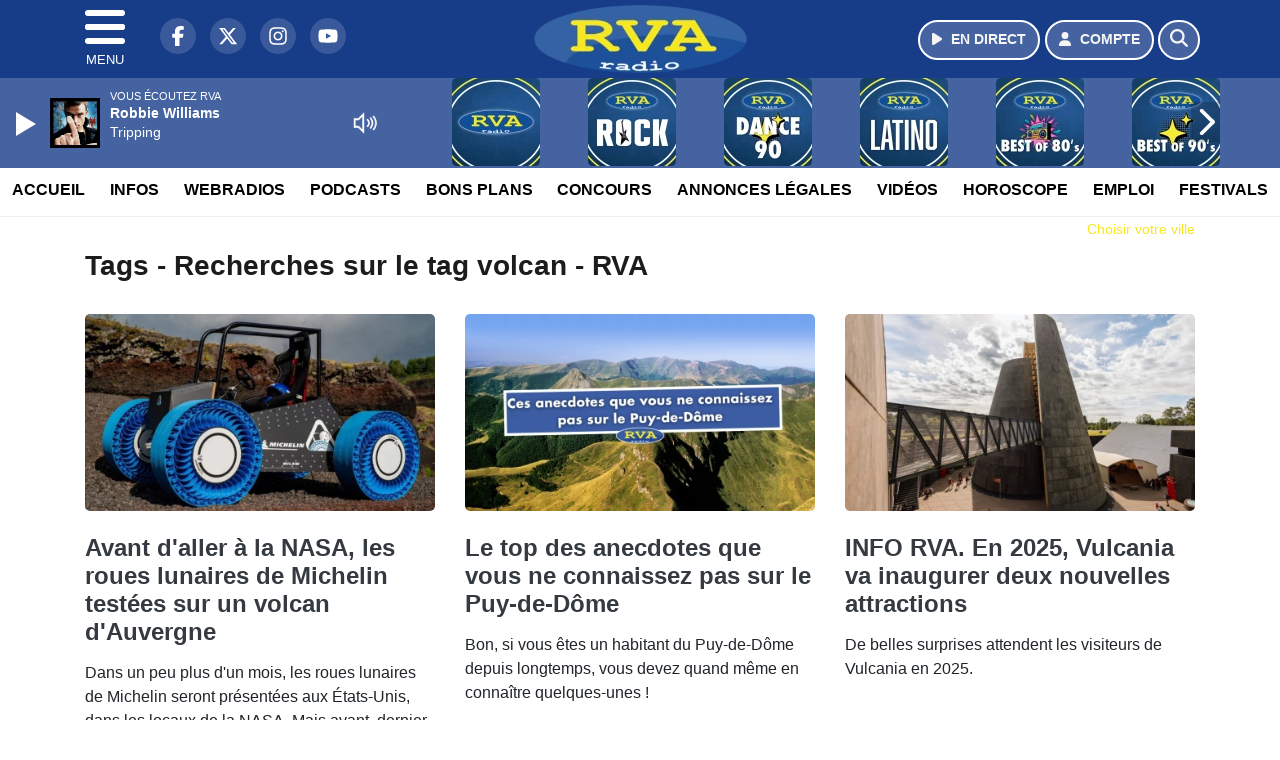

--- FILE ---
content_type: text/html; charset=UTF-8
request_url: https://www.radiorva.com/search/tag/2466/volcan
body_size: 11394
content:
<!DOCTYPE HTML>
<html lang="fr">
<head>
<title>Tags - Recherches sur le tag volcan - RVA</title>
<meta http-equiv="content-type" content="text/html; charset=utf-8" />
<meta name="viewport" content="width=device-width, initial-scale=1.0"/>
<meta name="author" content="RVA" />
<meta name="description" content="Recherches sur le tag volcan RVA quotidiennement" />
<meta name="keywords" content="radio,rva,radiorva, clermont, ferrand,journal, auvergne, radio vichy, radio auvergne, radio clermont ferrand, radio locale auvergne, actualité auvergne, info auvergne, musique auvergne, hits auvergne, écouter radio rva, radio en ligne auvergne, fréquence radio rva, événements auvergne, sorties auvergne, météo auvergne, trafic auvergne" />
<meta name="robots" content="index,follow,max-snippet:-1,max-image-preview:large,max-video-preview:-1" />
<meta name="publisher" content="RVA" />
<meta name="copyright" content="RVA" />
<meta name="DC.title" content="RVA" />
<meta name="geo.placename" content="France" />
<meta name="dev" content="Everlats.com" />
<meta name="apple-itunes-app" content="app-id=373950532" />
<!-- Google Tag Manager -->
<script type="3cb0cb99c889e0d2e674608f-text/javascript">
(function(w, d, s, l, i) {
    w[l] = w[l] || [];
    w[l].push({
        'gtm.start': new Date().getTime(),
        event: 'gtm.js'
    });
    var f = d.getElementsByTagName(s)[0],
        j = d.createElement(s),
        dl = l != 'dataLayer' ? '&l=' + l : '';
    j.async = true;
    j.src =
        'https://www.googletagmanager.com/gtm.js?id=' + i + dl;
    f.parentNode.insertBefore(j, f);
})(window, document, 'script', 'dataLayer', 'GTM-TV845TM');
</script>
<!-- End Google Tag Manager -->

<meta name="Googlebot-News" content="noindex, nofollow" />
<meta property="og:site_name" content="RVA" />
<meta property="og:title" content="Tags - Recherches sur le tag volcan - RVA" />
<meta property="og:description" content="Recherches sur le tag volcan RVA quotidiennement" />
<meta property="og:url" content="https://www.radiorva.com/search/tag/2466/volcan" />
<meta property="og:type" content="website" />

<meta property="og:type" content="website" />
<script type="application/ld+json">
[
    {
        "@context": "https://schema.org",
        "@id": "#amt-organization",
        "@type": "Organization",
        "name": "RVA",
        "description": "Radio RVA : La radio d'Auvergne",
        "logo": [
            {
                "@type": "ImageObject",
                "name": "Logo",
                "text": "Logo",
                "url": "https://www.radiorva.com/icon-hires.png",
                "contentUrl": "https://www.radiorva.com/icon-hires.png",
                "width": 192,
                "height": 192
            }
        ],
        "url": "https://www.radiorva.com/",
        "sameAs": [
            "https://www.facebook.com/radiorva",
            "https://x.com/radiorva"
        ],
        "mainEntityOfPage": "https://www.radiorva.com/"
    },
    {
        "@context": "https://schema.org",
        "@id": "#amt-website",
        "@type": "WebSite",
        "name": "RVA",
        "headline": "Recherches sur le tag volcan RVA quotidiennement",
        "url": "https://www.radiorva.com/search/tag/2466/volcan",
        "potentialAction": {
            "@type": "SearchAction",
            "target": {
                "@type": "EntryPoint",
                "urlTemplate": "https://www.radiorva.com/search/index/{search_term}"
            },
            "query-input": {
                "@type": "PropertyValueSpecification",
                "valueRequired": "True",
                "valueName": "search_term"
            }
        }
    }
]</script>

<link rel="shortcut icon" type="image/x-icon" href="https://www.radiorva.com/favicon.ico" />
<link rel="shortcut icon" href="https://www.radiorva.com/favicon.ico" type="image/x-icon" />
<link rel="icon" href="https://www.radiorva.com/favicon.png" type="image/png" />
<link rel="icon" sizes="32x32" href="https://www.radiorva.com/favicon-32.png" type="image/png" />
<link rel="icon" sizes="64x64" href="https://www.radiorva.com/favicon-64.png" type="image/png" />
<link rel="icon" sizes="96x96" href="https://www.radiorva.com/favicon-96.png" type="image/png" />
<link rel="icon" sizes="196x196" href="https://www.radiorva.com/favicon-196.png" type="image/png" />
<link rel="apple-touch-icon" sizes="152x152" href="https://www.radiorva.com/apple-touch-icon.png" />
<link rel="apple-touch-icon" sizes="60x60" href="https://www.radiorva.com/apple-touch-icon-60x60.png" />
<link rel="apple-touch-icon" sizes="76x76" href="https://www.radiorva.com/apple-touch-icon-76x76.png" />
<link rel="apple-touch-icon" sizes="114x114" href="https://www.radiorva.com/apple-touch-icon-114x114.png" />
<link rel="apple-touch-icon" sizes="120x120" href="https://www.radiorva.com/apple-touch-icon-120x120.png" />
<link rel="apple-touch-icon" sizes="144x144" href="https://www.radiorva.com/apple-touch-icon-144x144.png" />
<meta name="msapplication-TileImage" content="https://www.radiorva.com/favicon-144.png" />
<meta name="msapplication-TileColor" content="#FFFFFF" />
<meta name="mobile-web-app-capable" content="yes"/>
<meta name="apple-mobile-web-app-status-bar-style" content="default"/>
<meta name="apple-mobile-web-app-title" content="RVA"/>
<meta name="theme-color" content="#ffffff">

<!-- Stylesheets -->


<!-- Preload des polices Barlow et Roboto uniquement en latin et latin-ext -->
<link rel="preload" href="https://fonts.gstatic.com/s/barlow/v12/7cHpv4kjgoGqM7E_Ass5ynghnQci.woff2" as="font" type="font/woff2" crossorigin="anonymous">
<link rel="preload" href="https://fonts.gstatic.com/s/barlow/v12/7cHqv4kjgoGqM7E3t-4s6Vostz0rdom9.woff2" as="font" type="font/woff2" crossorigin="anonymous">
<link rel="preload" href="https://fonts.gstatic.com/s/roboto/v32/KFOmCnqEu92Fr1Mu7GxKKTU1Kvnz.woff2" as="font" type="font/woff2" crossorigin="anonymous">
<link rel="preload" href="https://fonts.gstatic.com/s/roboto/v32/KFOlCnqEu92Fr1MmWUlfChc4AMP6lbBP.woff2" as="font" type="font/woff2" crossorigin="anonymous">

<script charset="UTF-8" data-no-optimize="1" data-wpmeteor-nooptimize="true" data-cfasync="false" nowprocket="true">window.FAST_CMP_OPTIONS = { domainUid: '70c71945-5638-59ba-8cdc-79d4f4142e5d', countryCode: 'FR', jurisdiction: 'tcfeuv2', policyUrl: 'https://www.radiorva.com/page/mentions-legales', displaySynchronous: false, publisherName: ' radiorva.com', publisherLogo: function (c) { return c.createElement('img', { src: 'https://www.radiorva.com/media/option/thumb/213x68_logo.webp', height: '40' });}, bootstrap: { excludedIABVendors: [], excludedGoogleVendors: [] }, custom: { vendors: [] } };(function(){var e={484:function(e){window.FAST_CMP_T0=Date.now();window.FAST_CMP_QUEUE={};window.FAST_CMP_QUEUE_ID=0;function t(){var e=Array.prototype.slice.call(arguments);if(!e.length)return Object.values(window.FAST_CMP_QUEUE);else if(e[0]==="ping"){if(typeof e[2]==="function")e[2]({cmpLoaded:false,cmpStatus:"stub",apiVersion:"2.0",cmpId:parseInt("388",10)})}else window.FAST_CMP_QUEUE[window.FAST_CMP_QUEUE_ID++]=e}e.exports={name:"light",handler:t}}};var t={};function a(r){var n=t[r];if(n!==void 0)return n.exports;var o=t[r]={exports:{}};e[r](o,o.exports,a);return o.exports}function r(e){"@babel/helpers - typeof";return r="function"==typeof Symbol&&"symbol"==typeof Symbol.iterator?function(e){return typeof e}:function(e){return e&&"function"==typeof Symbol&&e.constructor===Symbol&&e!==Symbol.prototype?"symbol":typeof e},r(e)}var n=a(484);var o="__tcfapiLocator";var i=window;var s=i;var f;function c(){var e=i.document;var t=!!i.frames[o];if(!t)if(e.body){var a=e.createElement("iframe");a.style.cssText="display:none";a.name=o;e.body.appendChild(a)}else setTimeout(c,5);return!t}function l(e){var t=typeof e.data==="string";var a={};if(t)try{a=JSON.parse(e.data)}catch(e){}else a=e.data;var n=r(a)==="object"?a.__tcfapiCall:null;if(n)window.__tcfapi(n.command,n.version,function(a,r){var o={__tcfapiReturn:{returnValue:a,success:r,callId:n.callId}};if(e&&e.source&&e.source.postMessage)e.source.postMessage(t?JSON.stringify(o):o,"*")},n.parameter)}while(s){try{if(s.frames[o]){f=s;break}}catch(e){}if(s===i.top)break;s=s.parent}if(i.FAST_CMP_HANDLER!=="custom"){if(!f){c();i.__tcfapi=n.handler;i.FAST_CMP_HANDLER=n.name;i.addEventListener("message",l,false)}else{i.__tcfapi=n.handler;i.FAST_CMP_HANDLER=n.name}for(var p in window.FAST_CMP_QUEUE||{})i.__tcfapi.apply(null,window.FAST_CMP_QUEUE[p])}})();</script><script charset="UTF-8" async="true" data-no-optimize="1" data-wpmeteor-nooptimize="true" data-cfasync="false" nowprocket="true" src="https://static.fastcmp.com/fast-cmp-stub.js"></script>

<link rel="stylesheet" type="text/css" href="https://www.radiorva.com/assets/public/css/app.min.1768311480.css" media="all">
<link rel="stylesheet" type="text/css" href="https://www.radiorva.com/assets/public/css/print.1646835109.css" media="print" />


<script src="https://cdn.jsdelivr.net/npm/lazyload@2.0.0-rc.2/lazyload.js" type="3cb0cb99c889e0d2e674608f-text/javascript"></script>
<!-- END head -->
</head>
<!-- BEGIN body -->

<body id="search_page" class="">
        <!-- Google Tag Manager (noscript) -->
    <noscript><iframe src="https://www.googletagmanager.com/ns.html?id=GTM-TV845TM" height="0" width="0" style="display:none;visibility:hidden"></iframe></noscript>
    <!-- End Google Tag Manager (noscript) -->
    
	           <!-- Sidebar  -->
        <nav id="sidebar-menu" class="">
            <div id="sidebar-menu-title">
                RVA            </div>
            <div id="dismiss">
                <i class="fas fa-arrow-left"></i>
            </div>

                        <div class="on-air bg-semi-light pt-0 px-2" style="position:relative; margin-top:5px;">
                <div class="text-white pt-2">
                    <div class="item-photo current-cover float-left mr-2">
						<img width="80" class="img-fluid lazyload" title="RVA" alt="RVA" src="data:image/svg+xml,%3Csvg
    xmlns='http://www.w3.org/2000/svg'
    viewBox='0 0 3 2'%3E%3C/svg%3E" itemprop="image" height="80" data-src="https://www.radiorva.com/media/thumb/80x80_pochette.webp" />                    </div>

                    <div class="live-container">
                      <div class="blinking-button"></div>
                      <small class="text-white-50">EN DIRECT</small>
                    </div>

                    <div class="mt-1 font-weight-bold playlist-1-title item-title">La Musique revient vite...</div>
                    <div class="playlist-1-artist"></div>
                    <br/>
                    <a href="https://www.radiorva.com/radio/webradio/1/rva" class="semi-round-button bg-semi-light dismiss-menu float-left" rel="open_player" data-id="1"><i class="fa fa-play"></i> <span>ECOUTER</span></a>
                </div>
            </div>
            
            <form class="form my-2 mx-auto px-2 position-relative" action="https://www.radiorva.com/search" method="post">
                <div class="input-group">
                    <input class="form-control py-2 border-right-0 border" type="search" name="search" placeholder="Rechercher" value="" id="search-input" aria-label="Rechercher">
                    <span class="input-group-append">
                        <button class="btn btn-light border-left-0 border" type="submit" aria-label="Rechercher">
                            <i class="fa fa-search"></i>
                        </button>
                      </span>
                </div>
            </form>

            <ul class="list-unstyled" style="padding-bottom:50px;">

                                    
                  <li>
                        <a class="collapsed" data-toggle="collapse" href="#submenu171" role="button" aria-expanded="false" aria-controls="submenu171">Radio <i class="fas fa-caret-down"></i></a>
                        <ul class="collapse list-unstyled" id="submenu171">
                                                      <li><a href="https://www.radiorva.com/radio/emissions">Emissions</a></li>
                                                      <li><a href="https://www.radiorva.com/radio/equipe">Equipe</a></li>
                                                      <li><a href="https://www.radiorva.com/radio/webradio">Webradios</a></li>
                                                      <li><a href="https://www.radiorva.com/radio/history">Programmation</a></li>
                                                      <li><a href="https://www.radiorva.com/radio/frequences">Fréquences</a></li>
                                                      <li><a href="https://www.radiorva.com/radio/contact">Contacts</a></li>
                                                      <li><a href="https://itunes.apple.com/fr/app/radio-rva/id373950532?mt=8" target="_blank" rel="nofollow">RVA sur iPhone</a></li>
                                                      <li><a href="https://play.google.com/store/apps/details?id=egdigital.radiorva" target="_blank" rel="nofollow">RVA sur Android</a></li>
                                                      <li><a href="https://www.radiorva.com/Podcasts/Podcasts">Podcasts</a></li>
                                                </ul>
                  </li>
                  
                              
                  <li>
                        <a class="collapsed" data-toggle="collapse" href="#submenu177" role="button" aria-expanded="false" aria-controls="submenu177">Infos <i class="fas fa-caret-down"></i></a>
                        <ul class="collapse list-unstyled" id="submenu177">
                                                      <li><a href="https://www.radiorva.com/news/locales">Infos Locales</a></li>
                                                      <li><a href="https://www.radiorva.com/news/musique">Musique</a></li>
                                                      <li><a href="https://www.radiorva.com/meteo">Météo</a></li>
                                                      <li><a href="https://www.radiorva.com/trafic">Trafic</a></li>
                                                      <li><a href="https://www.radiorva.com/radio/contact">Contacter la Rédaction</a></li>
                                                      <li><a href="https://www.radiorva.com/elections/presidentielles-2022">Résultats Élections Présidentielles 2022</a></li>
                                                </ul>
                  </li>
                  
                                                <li>
                    <a href="https://www.radiorva.com/podcast">Podcasts</a></li>
                  
                              
                  <li>
                        <a class="collapsed" data-toggle="collapse" href="#submenu202" role="button" aria-expanded="false" aria-controls="submenu202">Annonces Légales <i class="fas fa-caret-down"></i></a>
                        <ul class="collapse list-unstyled" id="submenu202">
                                                      <li><a href="https://annonces-legales.radiorva.com" target="_blank">Déposer une annonce</a></li>
                                                      <li><a href="https://www.radiorva.com/annonces/legales">Voir les annonces</a></li>
                                                </ul>
                  </li>
                  
                              
                  <li>
                        <a class="collapsed" data-toggle="collapse" href="#submenu185" role="button" aria-expanded="false" aria-controls="submenu185">Bons Plans <i class="fas fa-caret-down"></i></a>
                        <ul class="collapse list-unstyled" id="submenu185">
                                                      <li><a href="https://www.radiorva.com/agenda">Consulter les bons plans</a></li>
                                                      <li><a href="https://www.radiorva.com/agenda/submit">Proposer un bon plan</a></li>
                                                </ul>
                  </li>
                  
                              
                  <li>
                        <a class="collapsed" data-toggle="collapse" href="#submenu188" role="button" aria-expanded="false" aria-controls="submenu188">Emploi <i class="fas fa-caret-down"></i></a>
                        <ul class="collapse list-unstyled" id="submenu188">
                                                      <li><a href="https://www.radiorva.com/emploi/offres">Offres d'Emploi</a></li>
                                                      <li><a href="https://www.radiorva.com/emploi/demandes">Demandes d'Emploi</a></li>
                                                </ul>
                  </li>
                  
                                                <li>
                    <a href="https://www.radiorva.com/video/">Vidéos</a></li>
                  
                                                <li>
                    <a href="https://www.radiorva.com/concours">Concours</a></li>
                  
                                                <li>
                    <a href="https://www.radiorva.com/game">Quizz RVA</a></li>
                  
                                                <li>
                    <a href="https://www.radiorva.com/horoscope">Horoscope</a></li>
                  
                        </ul>
        </nav>
   
    <!-- Page Content  -->
    <div id="content">
    <div class="header-nav">
      <header class="header bg-secondary fixed-top">
          <div class="container d-flex" style="position: relative;">

                                <div id="nav-icon" class="sidebarCollapse">
                    <span></span>
                    <span></span>
                    <span></span>
                    <span></span>
                    MENU
                  </div>
              
                  <div class="social-icons">
  					    							  <a class="d-none d-lg-inline d-xl-inline" href="https://www.facebook.com/radiorva" target="_blank" aria-label="RVA sur Facebook"><span class="nav-soc fa-brands fa-facebook-f"></span></a>
					  					    							  <a class="d-none d-lg-inline d-xl-inline" href="https://x.com/radiorva" target="_blank" aria-label="RVA sur Twitter"><span class="nav-soc fab fa-x-twitter"></span></a>
					  					    							  <a class="d-none d-lg-inline d-xl-inline" href="https://www.instagram.com/radiorva" target="_blank" aria-label="RVA sur Instagram"><span class="nav-soc fa-brands fa-instagram"></span></a>
					  					    							  <a class="d-none d-xl-inline" href="https://www.youtube.com/channel/UCfT-hyNKFsXQGWDvXZC26Ig" target="_blank" aria-label="RVA sur YouTube"><span class="nav-soc fa-brands fa-youtube"></span></a>
  					  					                    </div>

                  <div class="logo mx-auto">
                      <a href="https://www.radiorva.com/">
                          <picture><source media="(max-width: 575.98px)" type="image/webp" srcset="https://www.radiorva.com/media/option/thumb/157x50_logo.webp 1x, https://www.radiorva.com/media/option/thumb/314x100_logo.webp 2x"><source type="image/webp" srcset="https://www.radiorva.com/media/option/thumb/213x68_logo.webp 1x"><source srcset="https://www.radiorva.com/media/option/thumb/213x68_logo.png 1x"><img src="https://www.radiorva.com/media/option/thumb/213x68_logo.png" alt="RVA" title="RVA" width="213" height="68" class="img-fluid" loading="lazy" /></picture>                      </a>
                      <h3>RVA</h3>
                  </div>

                                    <div id="nav-play">
                    <a href="https://www.radiorva.com/radio/webradio/1/rva" class="semi-round-button bg-semi-light" rel="open_player" data-id="1" aria-label="Ecouter en direct"><i class="fa fa-play"></i> <span>EN DIRECT</span></a>
                  </div>
                  
                                    <div id="nav-user">
                    <a href="https://www.radiorva.com/sessions/login" class="semi-round-button bg-semi-light" aria-label="Mon compte"><i class="fa fa-user"></i> <span>COMPTE</span></a>
                  </div>

                  <div id="nav-search">
                    <a href="#" id="search-trigger" class="semi-round-button bg-semi-light" aria-label="Rechercher"><i class="fa fa-search"></i></a>
                    <div id="search-wrapper">
                      <form id="search-form" class="form form-search" action="https://www.radiorva.com/search" method="post">
                        <div class="input-group">
                          <input class="form-control py-2 border-right-0 border" type="search" name="search" placeholder="Rechercher" id="search-input" aria-label="Rechercher">
                          <span class="input-group-append">
                            <button class="btn btn-light border-left-0 border" type="submit" aria-label="Rechercher">
                              <i class="fa fa-search"></i>
                            </button>
                          </span>
                        </div>
                      </form>
                    </div>
                  </div>

                            </div>
      </header>

      <nav class="scrolling-menu">
        <ul class="nav">
                              <li class="nav-item">
              <a class="nav-link" href="https://www.radiorva.com/">Accueil</a>
          </li>
                    <li class="nav-item">
              <a class="nav-link" href="https://www.radiorva.com/news">Infos</a>
          </li>
                    <li class="nav-item">
              <a class="nav-link" href="https://www.radiorva.com/radio/webradio">Webradios</a>
          </li>
                    <li class="nav-item">
              <a class="nav-link" href="https://www.radiorva.com/podcast">Podcasts</a>
          </li>
                    <li class="nav-item">
              <a class="nav-link" href="https://www.radiorva.com/agenda">Bons Plans</a>
          </li>
                    <li class="nav-item">
              <a class="nav-link" href="https://www.radiorva.com/concours">Concours</a>
          </li>
                    <li class="nav-item">
              <a class="nav-link" href="https://www.radiorva.com/annonces/legales">Annonces Légales</a>
          </li>
                    <li class="nav-item">
              <a class="nav-link" href="https://www.radiorva.com/video/">Vidéos</a>
          </li>
                    <li class="nav-item">
              <a class="nav-link" href="https://www.radiorva.com/horoscope">Horoscope</a>
          </li>
                    <li class="nav-item">
              <a class="nav-link" href="https://www.radiorva.com/emploi/offres">Emploi</a>
          </li>
                    <li class="nav-item">
              <a class="nav-link" href="https://www.radiorva.com/agenda-festival">Festivals</a>
          </li>
                            </ul>
      </nav>
    </div>

    
    <main role="main" class="fluid-container d-flex flex-column">

    
        <!-- /3730608/Radiorva_Habillage -->
        
        <!-- BEGIN .content -->
        <section id="top-container" class="container">

                                        <div class="row">
              <div class="col-12">
                <div class="float-right city-chooser" data-attr-type="ville"><small><a href="javascript:;" class="changeZone">Choisir votre ville</a></small></div>
              </div>
            </div>

            
            
                                                <!-- BEGIN .content -->
        </section>

        <!-- BEGIN .content-main -->
        <div class="content-main">

            <section class="container page-articles">

	
		<div class="row mt-2">
			<div class="col-12">
				<h3 class="font-weight-bold mb-3">Tags - Recherches sur le tag volcan - RVA</h3>
			</div>
		</div>

  	
	<div class="row mt-2 justify-content-center">
				<a id="post-21892"></a>
<div class="post-21892 post pt-2 col-md-4 ">
	<div class="row">
				<div class="col-12 col-md-12 mb-2">
			<div class="item-header">
									<a href="https://www.radiorva.com/news/locales/21892/avant-d-aller-a-la-nasa-les-roues-lunaires-de-michelin-testees-sur-un-volcan-d-auvergne"  class="item-photo"><picture><source media="(max-width: 575.98px)" type="image/webp" srcset="https://www.radiorva.com/media/news/thumb/400x225_avant-d-aller-a-la-nasa-les-roues-lunaire-de-michelin-teste-sur-un-volcan_67efaef995545.webp 1x, https://www.radiorva.com/media/news/thumb/800x450_avant-d-aller-a-la-nasa-les-roues-lunaire-de-michelin-teste-sur-un-volcan_67efaef995545.webp 2x"><source type="image/webp" srcset="https://www.radiorva.com/media/news/thumb/430x241_avant-d-aller-a-la-nasa-les-roues-lunaire-de-michelin-teste-sur-un-volcan_67efaef995545.webp 1x, https://www.radiorva.com/media/news/thumb/860x482_avant-d-aller-a-la-nasa-les-roues-lunaire-de-michelin-teste-sur-un-volcan_67efaef995545.webp 2x"><source srcset="https://www.radiorva.com/media/news/thumb/430x241_avant-d-aller-a-la-nasa-les-roues-lunaire-de-michelin-teste-sur-un-volcan_67efaef995545.jpg 1x, https://www.radiorva.com/media/news/thumb/860x482_avant-d-aller-a-la-nasa-les-roues-lunaire-de-michelin-teste-sur-un-volcan_67efaef995545.jpg 2x"><img src="https://www.radiorva.com/media/news/thumb/430x241_avant-d-aller-a-la-nasa-les-roues-lunaire-de-michelin-teste-sur-un-volcan_67efaef995545.jpg" alt="Avant d'aller &agrave; la NASA, les roues lunaires de Michelin test&eacute;es sur un volcan d'Auvergne" title="Avant d'aller &agrave; la NASA, les roues lunaires de Michelin test&eacute;es sur un volcan d'Auvergne" width="430" height="241" class="img-fluid" loading="lazy" /></picture></a>
			</div>
		</div>
				<div class="item-content col-12 col-md-12">
						<h4 class="font-weight-bold" style="font-size:110%">
								<a class="text-dark" href="https://www.radiorva.com/news/locales/21892/avant-d-aller-a-la-nasa-les-roues-lunaires-de-michelin-testees-sur-un-volcan-d-auvergne" >Avant d'aller à la NASA, les roues lunaires de Michelin testées sur un volcan d'Auvergne</a>
			</h4>
						<p>Dans un peu plus d'un mois, les roues lunaires de Michelin seront présentées aux États-Unis, dans les locaux de la NASA. Mais avant, dernier test dans un volcan bien connu de la région.</p>
		</div>
	</div>

</div>						<a id="post-21204"></a>
<div class="post-21204 post pt-2 col-md-4 ">
	<div class="row">
				<div class="col-12 col-md-12 mb-2">
			<div class="item-header">
									<a href="https://www.radiorva.com/news/locales/21204/le-top-des-anecdotes-que-vous-ne-connaissez-pas-sur-le-puy-de-dome"  class="item-photo"><picture><source media="(max-width: 575.98px)" type="image/webp" srcset="https://www.radiorva.com/media/news/thumb/400x225_le-top-des-anecdotes-que-vous-ne-connaissez-pas-sur-le-puy-de-dome_6736089b64deb.webp 1x, https://www.radiorva.com/media/news/thumb/800x450_le-top-des-anecdotes-que-vous-ne-connaissez-pas-sur-le-puy-de-dome_6736089b64deb.webp 2x"><source type="image/webp" srcset="https://www.radiorva.com/media/news/thumb/430x241_le-top-des-anecdotes-que-vous-ne-connaissez-pas-sur-le-puy-de-dome_6736089b64deb.webp 1x, https://www.radiorva.com/media/news/thumb/860x482_le-top-des-anecdotes-que-vous-ne-connaissez-pas-sur-le-puy-de-dome_6736089b64deb.webp 2x"><source srcset="https://www.radiorva.com/media/news/thumb/430x241_le-top-des-anecdotes-que-vous-ne-connaissez-pas-sur-le-puy-de-dome_6736089b64deb.png 1x, https://www.radiorva.com/media/news/thumb/860x482_le-top-des-anecdotes-que-vous-ne-connaissez-pas-sur-le-puy-de-dome_6736089b64deb.png 2x"><img src="https://www.radiorva.com/media/news/thumb/430x241_le-top-des-anecdotes-que-vous-ne-connaissez-pas-sur-le-puy-de-dome_6736089b64deb.png" alt="Le top des anecdotes que vous ne connaissez pas sur le Puy-de-D&ocirc;me" title="Le top des anecdotes que vous ne connaissez pas sur le Puy-de-D&ocirc;me" width="430" height="241" class="img-fluid" loading="lazy" /></picture></a>
			</div>
		</div>
				<div class="item-content col-12 col-md-12">
						<h4 class="font-weight-bold" style="font-size:110%">
								<a class="text-dark" href="https://www.radiorva.com/news/locales/21204/le-top-des-anecdotes-que-vous-ne-connaissez-pas-sur-le-puy-de-dome" >Le top des anecdotes que vous ne connaissez pas sur le Puy-de-Dôme</a>
			</h4>
						<p>Bon, si vous êtes un habitant du Puy-de-Dôme depuis longtemps, vous devez quand même en connaître quelques-unes !</p>
		</div>
	</div>

</div>						<a id="post-21184"></a>
<div class="post-21184 post pt-2 col-md-4 ">
	<div class="row">
				<div class="col-12 col-md-12 mb-2">
			<div class="item-header">
									<a href="https://www.radiorva.com/news/locales/21184/info-rva-en-2025-vulcania-va-inaugurer-deux-nouvelles-attractions"  class="item-photo"><picture><source media="(max-width: 575.98px)" type="image/webp" srcset="https://www.radiorva.com/media/news/thumb/400x225_info-rva-en-2025-vulcania-va-inaugurer-deux-nouvelles-attractions_673333e6ad328.webp 1x, https://www.radiorva.com/media/news/thumb/800x450_info-rva-en-2025-vulcania-va-inaugurer-deux-nouvelles-attractions_673333e6ad328.webp 2x"><source type="image/webp" srcset="https://www.radiorva.com/media/news/thumb/430x241_info-rva-en-2025-vulcania-va-inaugurer-deux-nouvelles-attractions_673333e6ad328.webp 1x, https://www.radiorva.com/media/news/thumb/860x482_info-rva-en-2025-vulcania-va-inaugurer-deux-nouvelles-attractions_673333e6ad328.webp 2x"><source srcset="https://www.radiorva.com/media/news/thumb/430x241_info-rva-en-2025-vulcania-va-inaugurer-deux-nouvelles-attractions_673333e6ad328.png 1x, https://www.radiorva.com/media/news/thumb/860x482_info-rva-en-2025-vulcania-va-inaugurer-deux-nouvelles-attractions_673333e6ad328.png 2x"><img src="https://www.radiorva.com/media/news/thumb/430x241_info-rva-en-2025-vulcania-va-inaugurer-deux-nouvelles-attractions_673333e6ad328.png" alt="INFO RVA. En 2025, Vulcania va inaugurer deux nouvelles attractions" title="INFO RVA. En 2025, Vulcania va inaugurer deux nouvelles attractions" width="430" height="241" class="img-fluid" loading="lazy" /></picture></a>
			</div>
		</div>
				<div class="item-content col-12 col-md-12">
						<h4 class="font-weight-bold" style="font-size:110%">
								<a class="text-dark" href="https://www.radiorva.com/news/locales/21184/info-rva-en-2025-vulcania-va-inaugurer-deux-nouvelles-attractions" >INFO RVA. En 2025, Vulcania va inaugurer deux nouvelles attractions</a>
			</h4>
						<p>De belles surprises attendent les visiteurs de Vulcania en 2025.</p>
		</div>
	</div>

</div>						<a id="post-20984"></a>
<div class="post-20984 post pt-2 col-md-4 ">
	<div class="row">
				<div class="col-12 col-md-12 mb-2">
			<div class="item-header">
									<a href="https://www.radiorva.com/news/locales/20984/a-combien-culmine-le-sommet-du-puy-de-sancy-63-le-volcan-a-ete-mesure"  class="item-photo"><picture><source media="(max-width: 575.98px)" type="image/webp" srcset="https://www.radiorva.com/media/news/thumb/400x225_a-combien-culmine-le-sommet-du-puy-de-sancy-63-le-volcan-a-ete-mesure_66ed169d152bd.webp 1x, https://www.radiorva.com/media/news/thumb/800x450_a-combien-culmine-le-sommet-du-puy-de-sancy-63-le-volcan-a-ete-mesure_66ed169d152bd.webp 2x"><source type="image/webp" srcset="https://www.radiorva.com/media/news/thumb/430x241_a-combien-culmine-le-sommet-du-puy-de-sancy-63-le-volcan-a-ete-mesure_66ed169d152bd.webp 1x, https://www.radiorva.com/media/news/thumb/860x482_a-combien-culmine-le-sommet-du-puy-de-sancy-63-le-volcan-a-ete-mesure_66ed169d152bd.webp 2x"><source srcset="https://www.radiorva.com/media/news/thumb/430x241_a-combien-culmine-le-sommet-du-puy-de-sancy-63-le-volcan-a-ete-mesure_66ed169d152bd.jpg 1x, https://www.radiorva.com/media/news/thumb/860x482_a-combien-culmine-le-sommet-du-puy-de-sancy-63-le-volcan-a-ete-mesure_66ed169d152bd.jpg 2x"><img src="https://www.radiorva.com/media/news/thumb/430x241_a-combien-culmine-le-sommet-du-puy-de-sancy-63-le-volcan-a-ete-mesure_66ed169d152bd.jpg" alt="A combien culmine le sommet du Puy de Sancy (63) ? Le volcan a &eacute;t&eacute; mesur&eacute;." title="A combien culmine le sommet du Puy de Sancy (63) ? Le volcan a &eacute;t&eacute; mesur&eacute;." width="430" height="241" class="img-fluid" loading="lazy" /></picture></a>
			</div>
		</div>
				<div class="item-content col-12 col-md-12">
						<h4 class="font-weight-bold" style="font-size:110%">
								<a class="text-dark" href="https://www.radiorva.com/news/locales/20984/a-combien-culmine-le-sommet-du-puy-de-sancy-63-le-volcan-a-ete-mesure" >A combien culmine le sommet du Puy de Sancy (63) ? Le volcan a été mesuré.</a>
			</h4>
						<p>Une équipe de géomètres a remesuré la hauteur du plus grand volcan de France. L'altitude a-t-elle changée depuis 1955 ?</p>
		</div>
	</div>

</div>						<a id="post-20777"></a>
<div class="post-20777 post pt-2 col-md-4 ">
	<div class="row">
				<div class="col-12 col-md-12 mb-2">
			<div class="item-header">
						<a href="https://www.radiorva.com/video/clip/20777/escapades-en-auvergne-on-a-teste-un-vol-en-parapente-au-puy-de-dome-63-c-etait-surrealiste"  class="item-play" title="ESCAPADES EN AUVERGNE - On a testé un vol en parapente au Puy-de-Dôme (63)... c'était surréaliste !"><i class="far fa-play-circle"></i></a>			<a href="https://www.radiorva.com/video/clip/20777/escapades-en-auvergne-on-a-teste-un-vol-en-parapente-au-puy-de-dome-63-c-etait-surrealiste"  class="item-photo"><picture><source media="(max-width: 575.98px)" type="image/webp" srcset="https://www.radiorva.com/media/video/thumb/400x225_escapades-en-auvergne-on-a-teste-un-vol-en-parapente-au-puy-de-dome-63-c-etait-surrealiste_6683c49fb1d60.webp 1x, https://www.radiorva.com/media/video/thumb/800x450_escapades-en-auvergne-on-a-teste-un-vol-en-parapente-au-puy-de-dome-63-c-etait-surrealiste_6683c49fb1d60.webp 2x"><source type="image/webp" srcset="https://www.radiorva.com/media/video/thumb/430x241_escapades-en-auvergne-on-a-teste-un-vol-en-parapente-au-puy-de-dome-63-c-etait-surrealiste_6683c49fb1d60.webp 1x, https://www.radiorva.com/media/video/thumb/860x482_escapades-en-auvergne-on-a-teste-un-vol-en-parapente-au-puy-de-dome-63-c-etait-surrealiste_6683c49fb1d60.webp 2x"><source srcset="https://www.radiorva.com/media/video/thumb/430x241_escapades-en-auvergne-on-a-teste-un-vol-en-parapente-au-puy-de-dome-63-c-etait-surrealiste_6683c49fb1d60.png 1x, https://www.radiorva.com/media/video/thumb/860x482_escapades-en-auvergne-on-a-teste-un-vol-en-parapente-au-puy-de-dome-63-c-etait-surrealiste_6683c49fb1d60.png 2x"><img src="https://www.radiorva.com/media/video/thumb/430x241_escapades-en-auvergne-on-a-teste-un-vol-en-parapente-au-puy-de-dome-63-c-etait-surrealiste_6683c49fb1d60.png" alt="ESCAPADES EN AUVERGNE - On a test&eacute; un vol en parapente au Puy-de-D&ocirc;me (63)... c'&eacute;tait surr&eacute;aliste !" title="ESCAPADES EN AUVERGNE - On a test&eacute; un vol en parapente au Puy-de-D&ocirc;me (63)... c'&eacute;tait surr&eacute;aliste !" width="430" height="241" class="img-fluid" loading="lazy" /></picture></a>
			</div>
		</div>
				<div class="item-content col-12 col-md-12">
						<h4 class="font-weight-bold" style="font-size:110%">
								<a class="text-dark" href="https://www.radiorva.com/video/clip/20777/escapades-en-auvergne-on-a-teste-un-vol-en-parapente-au-puy-de-dome-63-c-etait-surrealiste" >ESCAPADES EN AUVERGNE - On a testé un vol en parapente au Puy-de-Dôme (63)... c'était surréaliste !</a>
			</h4>
						<p>Cette semaine, l'équipe de RVA s'envole dans les cieux du Puy-de-Dôme pour survoler la Chaîne des Puys. On vous emmène avec nous à 2000m d'altitude, accrochez-vous !</p>
		</div>
	</div>

</div>						<a id="post-20467"></a>
<div class="post-20467 post pt-2 col-md-4 ">
	<div class="row">
				<div class="col-12 col-md-12 mb-2">
			<div class="item-header">
									<a href="https://www.radiorva.com/news/locales/20467/terra-volcana-des-activites-printanieres-et-un-pass-touristique-pour-visiter-l-auvergne"  class="item-photo"><picture><source media="(max-width: 575.98px)" type="image/webp" srcset="https://www.radiorva.com/media/news/thumb/400x225_terra-volcana-des-activites-printanieres-et-un-pass-touristique-pour-visiter-l-auvergne_6614f2bbbb169.webp 1x, https://www.radiorva.com/media/news/thumb/800x450_terra-volcana-des-activites-printanieres-et-un-pass-touristique-pour-visiter-l-auvergne_6614f2bbbb169.webp 2x"><source type="image/webp" srcset="https://www.radiorva.com/media/news/thumb/430x241_terra-volcana-des-activites-printanieres-et-un-pass-touristique-pour-visiter-l-auvergne_6614f2bbbb169.webp 1x, https://www.radiorva.com/media/news/thumb/860x482_terra-volcana-des-activites-printanieres-et-un-pass-touristique-pour-visiter-l-auvergne_6614f2bbbb169.webp 2x"><source srcset="https://www.radiorva.com/media/news/thumb/430x241_terra-volcana-des-activites-printanieres-et-un-pass-touristique-pour-visiter-l-auvergne_6614f2bbbb169.jpg 1x, https://www.radiorva.com/media/news/thumb/860x482_terra-volcana-des-activites-printanieres-et-un-pass-touristique-pour-visiter-l-auvergne_6614f2bbbb169.jpg 2x"><img src="https://www.radiorva.com/media/news/thumb/430x241_terra-volcana-des-activites-printanieres-et-un-pass-touristique-pour-visiter-l-auvergne_6614f2bbbb169.jpg" alt="Terra Volcana : des activit&eacute;s printani&egrave;res et un pass touristique pour visiter l'Auvergne" title="Terra Volcana : des activit&eacute;s printani&egrave;res et un pass touristique pour visiter l'Auvergne" width="430" height="241" class="img-fluid" loading="lazy" /></picture></a>
			</div>
		</div>
				<div class="item-content col-12 col-md-12">
						<h4 class="font-weight-bold" style="font-size:110%">
								<a class="text-dark" href="https://www.radiorva.com/news/locales/20467/terra-volcana-des-activites-printanieres-et-un-pass-touristique-pour-visiter-l-auvergne" >Terra Volcana : des activités printanières et un pass touristique pour visiter l'Auvergne</a>
			</h4>
						<p>L'été approche à grands pas et les professionnels du tourisme se préparent déjà à l'arrivée des visiteurs et des touristes en Auvergne.</p>
		</div>
	</div>

</div>						<a id="post-20335"></a>
<div class="post-20335 post pt-2 col-md-4 ">
	<div class="row">
				<div class="col-12 col-md-12 mb-2">
			<div class="item-header">
									<a href="https://www.radiorva.com/news/locales/20335/un-versant-du-puy-de-pariou-ferme-au-public-pour-des-travaux"  class="item-photo"><picture><source media="(max-width: 575.98px)" type="image/webp" srcset="https://www.radiorva.com/media/news/thumb/400x225_le-pariou-ferme-au-public-en-raison-de-travaux_65e6e02c6b244.webp 1x, https://www.radiorva.com/media/news/thumb/800x450_le-pariou-ferme-au-public-en-raison-de-travaux_65e6e02c6b244.webp 2x"><source type="image/webp" srcset="https://www.radiorva.com/media/news/thumb/430x241_le-pariou-ferme-au-public-en-raison-de-travaux_65e6e02c6b244.webp 1x, https://www.radiorva.com/media/news/thumb/860x482_le-pariou-ferme-au-public-en-raison-de-travaux_65e6e02c6b244.webp 2x"><source srcset="https://www.radiorva.com/media/news/thumb/430x241_le-pariou-ferme-au-public-en-raison-de-travaux_65e6e02c6b244.jpg 1x, https://www.radiorva.com/media/news/thumb/860x482_le-pariou-ferme-au-public-en-raison-de-travaux_65e6e02c6b244.jpg 2x"><img src="https://www.radiorva.com/media/news/thumb/430x241_le-pariou-ferme-au-public-en-raison-de-travaux_65e6e02c6b244.jpg" alt="Un versant du Puy de Pariou ferm&eacute; au public pour des travaux" title="Un versant du Puy de Pariou ferm&eacute; au public pour des travaux" width="430" height="241" class="img-fluid" loading="lazy" /></picture></a>
			</div>
		</div>
				<div class="item-content col-12 col-md-12">
						<h4 class="font-weight-bold" style="font-size:110%">
								<a class="text-dark" href="https://www.radiorva.com/news/locales/20335/un-versant-du-puy-de-pariou-ferme-au-public-pour-des-travaux" >Un versant du Puy de Pariou fermé au public pour des travaux</a>
			</h4>
						<p>La section sud qui mène au volcan Auvergnat est fermé au public dès ce 4 mars pour travaux.</p>
		</div>
	</div>

</div>						<a id="post-20257"></a>
<div class="post-20257 post pt-2 col-md-4 ">
	<div class="row">
				<div class="col-12 col-md-12 mb-2">
			<div class="item-header">
						<a href="https://www.radiorva.com/video/clip/20257/escapades-en-auvergne-le-musee-de-gergovie-63-histoire-d-une-resistance-auvergnate"  class="item-play" title="ESCAPADES EN AUVERGNE - Le musée de Gergovie (63), histoire d'une résistance auvergnate"><i class="far fa-play-circle"></i></a>			<a href="https://www.radiorva.com/video/clip/20257/escapades-en-auvergne-le-musee-de-gergovie-63-histoire-d-une-resistance-auvergnate"  class="item-photo"><picture><source media="(max-width: 575.98px)" type="image/webp" srcset="https://www.radiorva.com/media/video/thumb/400x225_escapades-en-auvergne-visite-du-musee-de-gergovie_65ca2fc9135ff.webp 1x, https://www.radiorva.com/media/video/thumb/800x450_escapades-en-auvergne-visite-du-musee-de-gergovie_65ca2fc9135ff.webp 2x"><source type="image/webp" srcset="https://www.radiorva.com/media/video/thumb/430x241_escapades-en-auvergne-visite-du-musee-de-gergovie_65ca2fc9135ff.webp 1x, https://www.radiorva.com/media/video/thumb/860x482_escapades-en-auvergne-visite-du-musee-de-gergovie_65ca2fc9135ff.webp 2x"><source srcset="https://www.radiorva.com/media/video/thumb/430x241_escapades-en-auvergne-visite-du-musee-de-gergovie_65ca2fc9135ff.png 1x, https://www.radiorva.com/media/video/thumb/860x482_escapades-en-auvergne-visite-du-musee-de-gergovie_65ca2fc9135ff.png 2x"><img src="https://www.radiorva.com/media/video/thumb/430x241_escapades-en-auvergne-visite-du-musee-de-gergovie_65ca2fc9135ff.png" alt="ESCAPADES EN AUVERGNE - Le mus&eacute;e de Gergovie (63), histoire d'une r&eacute;sistance auvergnate" title="ESCAPADES EN AUVERGNE - Le mus&eacute;e de Gergovie (63), histoire d'une r&eacute;sistance auvergnate" width="430" height="241" class="img-fluid" loading="lazy" /></picture></a>
			</div>
		</div>
				<div class="item-content col-12 col-md-12">
						<h4 class="font-weight-bold" style="font-size:110%">
								<a class="text-dark" href="https://www.radiorva.com/video/clip/20257/escapades-en-auvergne-le-musee-de-gergovie-63-histoire-d-une-resistance-auvergnate" >ESCAPADES EN AUVERGNE - Le musée de Gergovie (63), histoire d'une résistance auvergnate</a>
			</h4>
						<p>Depuis son ouverture fin 2019, le Musée de Gergovie, attire plus de 45 000 visiteurs par an. Avec une grande partie de ses expositions dédiée à sa bataille, le musée propose en ce moment une exposition temporaire sur la Seconde Guerre mondiale intitulée "Gergoviotes, des étudiants en résistance".</p>
		</div>
	</div>

</div>						<a id="post-20258"></a>
<div class="post-20258 post pt-2 col-md-4 ">
	<div class="row">
				<div class="col-12 col-md-12 mb-2">
			<div class="item-header">
									<a href="https://www.radiorva.com/news/locales/20258/les-5-choses-que-vous-ne-savez-peut-etre-pas-sur-clermont-ferrand"  class="item-photo"><picture><source media="(max-width: 575.98px)" type="image/webp" srcset="https://www.radiorva.com/media/news/thumb/400x225_les-5-choses-que-vous-ne-savez-peut-etre-pas-sur-clermont-ferrand_65ca38e1249a2.webp 1x, https://www.radiorva.com/media/news/thumb/800x450_les-5-choses-que-vous-ne-savez-peut-etre-pas-sur-clermont-ferrand_65ca38e1249a2.webp 2x"><source type="image/webp" srcset="https://www.radiorva.com/media/news/thumb/430x241_les-5-choses-que-vous-ne-savez-peut-etre-pas-sur-clermont-ferrand_65ca38e1249a2.webp 1x, https://www.radiorva.com/media/news/thumb/860x482_les-5-choses-que-vous-ne-savez-peut-etre-pas-sur-clermont-ferrand_65ca38e1249a2.webp 2x"><source srcset="https://www.radiorva.com/media/news/thumb/430x241_les-5-choses-que-vous-ne-savez-peut-etre-pas-sur-clermont-ferrand_65ca38e1249a2.png 1x, https://www.radiorva.com/media/news/thumb/860x482_les-5-choses-que-vous-ne-savez-peut-etre-pas-sur-clermont-ferrand_65ca38e1249a2.png 2x"><img src="https://www.radiorva.com/media/news/thumb/430x241_les-5-choses-que-vous-ne-savez-peut-etre-pas-sur-clermont-ferrand_65ca38e1249a2.png" alt="Les 5 choses que vous ne savez peut-&ecirc;tre pas sur Clermont-Ferrand" title="Les 5 choses que vous ne savez peut-&ecirc;tre pas sur Clermont-Ferrand" width="430" height="241" class="img-fluid" loading="lazy" /></picture></a>
			</div>
		</div>
				<div class="item-content col-12 col-md-12">
						<h4 class="font-weight-bold" style="font-size:110%">
								<a class="text-dark" href="https://www.radiorva.com/news/locales/20258/les-5-choses-que-vous-ne-savez-peut-etre-pas-sur-clermont-ferrand" >Les 5 choses que vous ne savez peut-être pas sur Clermont-Ferrand</a>
			</h4>
						<p>Clermont-Ferrand est remplie de secrets et de vestiges que beaucoup ignore… Alors pour être au point lors des discussions avec vos amis, vous pourrez les épater en leur apprenant au moins 5 faits que les gens ne savent pas toujours sur Clermont-Ferrand.</p>
		</div>
	</div>

</div>						<a id="post-19366"></a>
<div class="post-19366 post pt-2 col-md-4 ">
	<div class="row">
				<div class="col-12 col-md-12 mb-2">
			<div class="item-header">
									<a href="https://www.radiorva.com/news/locales/19366/un-nouveau-visage-pour-le-panoramique-des-domes"  class="item-photo"><picture><source media="(max-width: 575.98px)" type="image/webp" srcset="https://www.radiorva.com/media/news/thumb/400x225_un-nouveau-visage-pour-le-panoramique-des-domes_643d04962cda4.webp 1x, https://www.radiorva.com/media/news/thumb/800x450_un-nouveau-visage-pour-le-panoramique-des-domes_643d04962cda4.webp 2x"><source type="image/webp" srcset="https://www.radiorva.com/media/news/thumb/430x241_un-nouveau-visage-pour-le-panoramique-des-domes_643d04962cda4.webp 1x, https://www.radiorva.com/media/news/thumb/860x482_un-nouveau-visage-pour-le-panoramique-des-domes_643d04962cda4.webp 2x"><source srcset="https://www.radiorva.com/media/news/thumb/430x241_un-nouveau-visage-pour-le-panoramique-des-domes_643d04962cda4.jpg 1x, https://www.radiorva.com/media/news/thumb/860x482_un-nouveau-visage-pour-le-panoramique-des-domes_643d04962cda4.jpg 2x"><img src="https://www.radiorva.com/media/news/thumb/430x241_un-nouveau-visage-pour-le-panoramique-des-domes_643d04962cda4.jpg" alt="Un nouveau visage pour le Panoramique des D&ocirc;mes" title="Un nouveau visage pour le Panoramique des D&ocirc;mes" width="430" height="241" class="img-fluid" loading="lazy" /></picture></a>
			</div>
		</div>
				<div class="item-content col-12 col-md-12">
						<h4 class="font-weight-bold" style="font-size:110%">
								<a class="text-dark" href="https://www.radiorva.com/news/locales/19366/un-nouveau-visage-pour-le-panoramique-des-domes" >Un nouveau visage pour le Panoramique des Dômes</a>
			</h4>
						<p>La gare du Panoramique des Dômes est devenue un espace scénographique depuis le 8 avril dernier. Ce lieu offre une expérience exceptionnelle autour du patrimoine naturel du Puy-de-Dôme, labellisé Grand site de France.</p>
		</div>
	</div>

</div>				<!-- END .row -->
	</div>

	<div style="clear:both;"></div></section>            <!-- END .content-main -->

        </div>

        
    </main>

    <!-- BEGIN .footer -->
    <footer class="footer bg-primary text-white">

        <!-- BEGIN .footer-blocks -->
        <div class="container pt-3">

                            <div class="row text-md-left text-center">
                                            <div class="mb-3 col-md-3">
                            <span class="footer-title-menu">RADIO</span>
                            <br/>
                                                                                                <a class="text-white-50" href="https://www.radiorva.com/radio/contact" >Contact</a><br />
                                                                <a class="text-white-50" href="https://www.radiorva.com/radio/equipe" >Equipe</a><br />
                                                                <a class="text-white-50" href="https://www.radiorva.com/radio/history" >Titres diffusés</a><br />
                                                                <a class="text-white-50" href="https://www.radiorva.com/radio/frequences" >Fréquences</a><br />
                                                                                        </div>
                                            <div class="mb-3 col-md-3">
                            <span class="footer-title-menu">INFOS</span>
                            <br/>
                                                                                                <a class="text-white-50" href="https://www.radiorva.com/news" >Infos</a><br />
                                                                <a class="text-white-50" href="https://www.radiorva.com/news/locales" >Infos locales</a><br />
                                                                <a class="text-white-50" href="https://www.radiorva.com/radio/contact" >Contacter la rédac</a><br />
                                                                                        </div>
                                            <div class="mb-3 col-md-3">
                            <span class="footer-title-menu">RUBRIQUES</span>
                            <br/>
                                                                                                <a class="text-white-50" href="https://www.radiorva.com/agenda" >Bons Plans</a><br />
                                                                <a class="text-white-50" href="https://www.radiorva.com/radio/emissions" >Emissions</a><br />
                                                                <a class="text-white-50" href="https://www.radiorva.com/concours" >Concours</a><br />
                                                                                        </div>
                                            <div class="mb-3 col-md-3">
                            <span class="footer-title-menu">APPS</span>
                            <br/>
                                                                                                <a class="text-white-50" href="https://itunes.apple.com/fr/app/radio-rva/id373950532?mt=8" target="_blank"  rel="nofollow">RVA sur iPhone</a><br />
                                                                <a class="text-white-50" href="https://play.google.com/store/apps/details?id=egdigital.radiorva" target="_blank"  rel="nofollow">RVA sur Android</a><br />
                                                                                        </div>
                                    </div>
            
            <div class="row">
                <ul class="col-12 list-unstyled d-flex justify-content-center social-icons">
                                        <li class="p-2"><a href="https://www.facebook.com/radiorva" target="_blank" class="circle-button" aria-label="RVA sur Facebook"><i class="fa-brands fa-facebook-f"></i></a>
                    </li>
                                                            <li class="p-2"><a href="https://x.com/radiorva" target="_blank" class="circle-button" aria-label="RVA sur Twitter"><i class="fa-brands fa-x-twitter"></i></a>
                    </li>
                                                            <li class="p-2"><a href="https://www.youtube.com/channel/UCfT-hyNKFsXQGWDvXZC26Ig" target="_blank" class="circle-button" aria-label="RVA sur YouTube"><i class="fa-brands fa-youtube"></i></a>
                    </li>
                                                            <li class="p-2"><a href="https://www.instagram.com/radiorva" target="_blank" class="circle-button" aria-label="RVA sur Instagram"><i class="fa-brands fa-instagram"></i></a>
                    </li>
                                                                            </ul>
            </div>

            
            <div class="text-center py-4">
                <p class="text-white-50">
                    © 2026 RVA Tous droits réservés.
                    <br/><small> <a href="https://www.radiorva.com/contact_email/signalement" rel="nofollow" class="text-white">Signaler un contenu                    </a> - <a href="https://www.radiorva.com/page/mentions-legales" rel="nofollow" class="text-white">Mentions légales                    </a> - <a href="https://www.radiorva.com/page/politique-de-confidentialite" rel="nofollow" class="text-white">Politique de cookies</a>
                                             - <a href="
https://www.radiorva.com/contact" class="text-white">
                        Contact</a></small>
                    <br />                </p>
            </div>

        </div>
        <!-- END .container -->

    </footer>
    <!-- END .footer -->

  </div><!-- END #content -->

    <div class="bottom-player">
      <div class="player">
	<div class="player-bg" data-radio-id="1">
		<div class="fluid-container">
			<div class="audio-player" data-toggle="tooltip" title="Lancez et stoppez la lecture depuis ce player !">
				<audio id="audio-player" class="stream" controls="controls" x-webkit-airplay="allow" style="display:none;">
										<source type="audio/aac" src="https://eg-ad.fr/empty.mp3" data-src="https://rva.ice.infomaniak.ch/rva-ambert.mp3?aw_0_1st.playerId=radiorva_web&i=73059" />
										<source type="audio/mp3" src="https://eg-ad.fr/empty.mp3" data-src="https://rva.ice.infomaniak.ch/rva-ambert.mp3?aw_0_1st.playerId=radiorva_web&i=41678" />
				</audio>

      			<div class="onair-player">
					<div class="cover-player playlist-1-cover">
						<img width="50" class="img-fluid lazyload" title="RVA" alt="RVA" src="data:image/svg+xml,%3Csvg
    xmlns='http://www.w3.org/2000/svg'
    viewBox='0 0 3 2'%3E%3C/svg%3E" itemprop="image" height="50" data-src="https://www.radiorva.com/media/thumb/50x50_pochette.webp" />					</div>
					<div class="playlist-radio">Vous écoutez RVA</div>
					<div class="playlist-1-artist"></div>
					<div class="playlist-1-title">Radio Non Stop</div>
      			</div>

			</div>

            <div class="other-webradio">
				        <div class="scrolling-menu">
        <button class="scroll-left"><i class="fa-solid fa-chevron-left"></i></button>
		<ul class="nav scrolling-radio">
						<li class="post-1 item mx-4">
				<div class="item-header-square text-center">
					<a href="https://www.radiorva.com/radio/webradio/1/rva" rel="open_player" class="item-photo-square" data-id="1"><picture><source media="(max-width: 575.98px)" type="image/webp" srcset="https://www.radiorva.com/media/radio/thumb/85x85_691f2f38e42a4-plan-de-travail-1.webp 1x, https://www.radiorva.com/media/radio/thumb/170x170_691f2f38e42a4-plan-de-travail-1.webp 2x"><source type="image/webp" srcset="https://www.radiorva.com/media/radio/thumb/88x88_691f2f38e42a4-plan-de-travail-1.webp 1x, https://www.radiorva.com/media/radio/thumb/176x176_691f2f38e42a4-plan-de-travail-1.webp 2x"><source srcset="https://www.radiorva.com/media/radio/thumb/88x88_691f2f38e42a4-plan-de-travail-1.png 1x, https://www.radiorva.com/media/radio/thumb/176x176_691f2f38e42a4-plan-de-travail-1.png 2x"><img src="https://www.radiorva.com/media/radio/thumb/88x88_691f2f38e42a4-plan-de-travail-1.png" alt="RVA" title="RVA" width="88" height="88" class="" loading="lazy" /></picture></a>
				</div>
				<div class="clear-float"></div>
			</li>
						<li class="post-22 item mx-4">
				<div class="item-header-square text-center">
					<a href="https://www.radiorva.com/radio/webradio/22/rva-rock" rel="open_player" class="item-photo-square" data-id="22"><picture><source media="(max-width: 575.98px)" type="image/webp" srcset="https://www.radiorva.com/media/radio/thumb/85x85_691f2f4944a8a-plan-de-travail-1.webp 1x, https://www.radiorva.com/media/radio/thumb/170x170_691f2f4944a8a-plan-de-travail-1.webp 2x"><source type="image/webp" srcset="https://www.radiorva.com/media/radio/thumb/88x88_691f2f4944a8a-plan-de-travail-1.webp 1x, https://www.radiorva.com/media/radio/thumb/176x176_691f2f4944a8a-plan-de-travail-1.webp 2x"><source srcset="https://www.radiorva.com/media/radio/thumb/88x88_691f2f4944a8a-plan-de-travail-1.png 1x, https://www.radiorva.com/media/radio/thumb/176x176_691f2f4944a8a-plan-de-travail-1.png 2x"><img src="https://www.radiorva.com/media/radio/thumb/88x88_691f2f4944a8a-plan-de-travail-1.png" alt="RVA Rock" title="RVA Rock" width="88" height="88" class="" loading="lazy" /></picture></a>
				</div>
				<div class="clear-float"></div>
			</li>
						<li class="post-24 item mx-4">
				<div class="item-header-square text-center">
					<a href="https://www.radiorva.com/radio/webradio/24/rva-dance-90" rel="open_player" class="item-photo-square" data-id="24"><picture><source media="(max-width: 575.98px)" type="image/webp" srcset="https://www.radiorva.com/media/radio/thumb/85x85_691f2f5de1723-plan-de-travail-1.webp 1x, https://www.radiorva.com/media/radio/thumb/170x170_691f2f5de1723-plan-de-travail-1.webp 2x"><source type="image/webp" srcset="https://www.radiorva.com/media/radio/thumb/88x88_691f2f5de1723-plan-de-travail-1.webp 1x, https://www.radiorva.com/media/radio/thumb/176x176_691f2f5de1723-plan-de-travail-1.webp 2x"><source srcset="https://www.radiorva.com/media/radio/thumb/88x88_691f2f5de1723-plan-de-travail-1.png 1x, https://www.radiorva.com/media/radio/thumb/176x176_691f2f5de1723-plan-de-travail-1.png 2x"><img src="https://www.radiorva.com/media/radio/thumb/88x88_691f2f5de1723-plan-de-travail-1.png" alt="RVA Dance 90" title="RVA Dance 90" width="88" height="88" class="" loading="lazy" /></picture></a>
				</div>
				<div class="clear-float"></div>
			</li>
						<li class="post-23 item mx-4">
				<div class="item-header-square text-center">
					<a href="https://www.radiorva.com/radio/webradio/23/rva-latino" rel="open_player" class="item-photo-square" data-id="23"><picture><source media="(max-width: 575.98px)" type="image/webp" srcset="https://www.radiorva.com/media/radio/thumb/85x85_691f2f53b798e-plan-de-travail-1.webp 1x, https://www.radiorva.com/media/radio/thumb/170x170_691f2f53b798e-plan-de-travail-1.webp 2x"><source type="image/webp" srcset="https://www.radiorva.com/media/radio/thumb/88x88_691f2f53b798e-plan-de-travail-1.webp 1x, https://www.radiorva.com/media/radio/thumb/176x176_691f2f53b798e-plan-de-travail-1.webp 2x"><source srcset="https://www.radiorva.com/media/radio/thumb/88x88_691f2f53b798e-plan-de-travail-1.png 1x, https://www.radiorva.com/media/radio/thumb/176x176_691f2f53b798e-plan-de-travail-1.png 2x"><img src="https://www.radiorva.com/media/radio/thumb/88x88_691f2f53b798e-plan-de-travail-1.png" alt="RVA Latino" title="RVA Latino" width="88" height="88" class="" loading="lazy" /></picture></a>
				</div>
				<div class="clear-float"></div>
			</li>
						<li class="post-10 item mx-4">
				<div class="item-header-square text-center">
					<a href="https://www.radiorva.com/radio/webradio/10/rva-annees-80" rel="open_player" class="item-photo-square" data-id="10"><picture><source media="(max-width: 575.98px)" type="image/webp" srcset="https://www.radiorva.com/media/radio/thumb/85x85_691f2f719b92b-plan-de-travail-1.webp 1x, https://www.radiorva.com/media/radio/thumb/170x170_691f2f719b92b-plan-de-travail-1.webp 2x"><source type="image/webp" srcset="https://www.radiorva.com/media/radio/thumb/88x88_691f2f719b92b-plan-de-travail-1.webp 1x, https://www.radiorva.com/media/radio/thumb/176x176_691f2f719b92b-plan-de-travail-1.webp 2x"><source srcset="https://www.radiorva.com/media/radio/thumb/88x88_691f2f719b92b-plan-de-travail-1.png 1x, https://www.radiorva.com/media/radio/thumb/176x176_691f2f719b92b-plan-de-travail-1.png 2x"><img src="https://www.radiorva.com/media/radio/thumb/88x88_691f2f719b92b-plan-de-travail-1.png" alt="RVA Ann&eacute;es 80" title="RVA Ann&eacute;es 80" width="88" height="88" class="" loading="lazy" /></picture></a>
				</div>
				<div class="clear-float"></div>
			</li>
						<li class="post-8 item mx-4">
				<div class="item-header-square text-center">
					<a href="https://www.radiorva.com/radio/webradio/8/rva-annees-90" rel="open_player" class="item-photo-square" data-id="8"><picture><source media="(max-width: 575.98px)" type="image/webp" srcset="https://www.radiorva.com/media/radio/thumb/85x85_691f2f840a95b-plan-de-travail-1.webp 1x, https://www.radiorva.com/media/radio/thumb/170x170_691f2f840a95b-plan-de-travail-1.webp 2x"><source type="image/webp" srcset="https://www.radiorva.com/media/radio/thumb/88x88_691f2f840a95b-plan-de-travail-1.webp 1x, https://www.radiorva.com/media/radio/thumb/176x176_691f2f840a95b-plan-de-travail-1.webp 2x"><source srcset="https://www.radiorva.com/media/radio/thumb/88x88_691f2f840a95b-plan-de-travail-1.png 1x, https://www.radiorva.com/media/radio/thumb/176x176_691f2f840a95b-plan-de-travail-1.png 2x"><img src="https://www.radiorva.com/media/radio/thumb/88x88_691f2f840a95b-plan-de-travail-1.png" alt="RVA Ann&eacute;es 90" title="RVA Ann&eacute;es 90" width="88" height="88" class="" loading="lazy" /></picture></a>
				</div>
				<div class="clear-float"></div>
			</li>
						<li class="post-11 item mx-4">
				<div class="item-header-square text-center">
					<a href="https://www.radiorva.com/radio/webradio/11/rva-annee-2000" rel="open_player" class="item-photo-square" data-id="11"><picture><source media="(max-width: 575.98px)" type="image/webp" srcset="https://www.radiorva.com/media/radio/thumb/85x85_691f2f9ce15f3-plan-de-travail-1.webp 1x, https://www.radiorva.com/media/radio/thumb/170x170_691f2f9ce15f3-plan-de-travail-1.webp 2x"><source type="image/webp" srcset="https://www.radiorva.com/media/radio/thumb/88x88_691f2f9ce15f3-plan-de-travail-1.webp 1x, https://www.radiorva.com/media/radio/thumb/176x176_691f2f9ce15f3-plan-de-travail-1.webp 2x"><source srcset="https://www.radiorva.com/media/radio/thumb/88x88_691f2f9ce15f3-plan-de-travail-1.png 1x, https://www.radiorva.com/media/radio/thumb/176x176_691f2f9ce15f3-plan-de-travail-1.png 2x"><img src="https://www.radiorva.com/media/radio/thumb/88x88_691f2f9ce15f3-plan-de-travail-1.png" alt="RVA Ann&eacute;e 2000" title="RVA Ann&eacute;e 2000" width="88" height="88" class="" loading="lazy" /></picture></a>
				</div>
				<div class="clear-float"></div>
			</li>
						<li class="post-12 item mx-4">
				<div class="item-header-square text-center">
					<a href="https://www.radiorva.com/radio/webradio/12/rva-annee-2010" rel="open_player" class="item-photo-square" data-id="12"><picture><source media="(max-width: 575.98px)" type="image/webp" srcset="https://www.radiorva.com/media/radio/thumb/85x85_691f2fa7ec940-plan-de-travail-1.webp 1x, https://www.radiorva.com/media/radio/thumb/170x170_691f2fa7ec940-plan-de-travail-1.webp 2x"><source type="image/webp" srcset="https://www.radiorva.com/media/radio/thumb/88x88_691f2fa7ec940-plan-de-travail-1.webp 1x, https://www.radiorva.com/media/radio/thumb/176x176_691f2fa7ec940-plan-de-travail-1.webp 2x"><source srcset="https://www.radiorva.com/media/radio/thumb/88x88_691f2fa7ec940-plan-de-travail-1.png 1x, https://www.radiorva.com/media/radio/thumb/176x176_691f2fa7ec940-plan-de-travail-1.png 2x"><img src="https://www.radiorva.com/media/radio/thumb/88x88_691f2fa7ec940-plan-de-travail-1.png" alt="RVA Ann&eacute;e 2010" title="RVA Ann&eacute;e 2010" width="88" height="88" class="" loading="lazy" /></picture></a>
				</div>
				<div class="clear-float"></div>
			</li>
					</ul>
		<button class="scroll-right"><i class="fa-solid fa-chevron-right"></i></button>
	</div>
    			</div>

					</div>
	</div>
</div><!-- /.player -->

    </div>

    
<div class="overlay"></div>

        <script type="3cb0cb99c889e0d2e674608f-text/javascript" src="//ajax.googleapis.com/ajax/libs/jquery/3.3.1/jquery.min.js"></script>
<script type="3cb0cb99c889e0d2e674608f-text/javascript" src="https://stackpath.bootstrapcdn.com/bootstrap/4.2.1/js/bootstrap.min.js"></script>
<script type="3cb0cb99c889e0d2e674608f-text/javascript" src="https://use.fontawesome.com/releases/v6.6.0/js/all.js"></script>
<script type="3cb0cb99c889e0d2e674608f-text/javascript" src="https://www.radiorva.com/assets/public/js/app.min.1768311480.js"></script>
<script type="3cb0cb99c889e0d2e674608f-text/javascript" src="https://www.radiorva.com/assets/public/js/mediaelement/mediaelement-and-player.min.1751883006.js" defer></script>
<script type="3cb0cb99c889e0d2e674608f-text/javascript" src="https://www.radiorva.com/assets/public/js/mediaelement.1762174535.js" defer></script>

<!-- Modal -->
<div class="modal fade" id="changeZone" data-backdrop="static" tabindex="-1" role="dialog" aria-labelledby="staticBackdropLabel" aria-hidden="true">
  <div class="modal-dialog" role="document">
    <div class="modal-content">
      <div class="modal-header">
        <h5 class="modal-title" id="staticBackdropLabel">Sélectionnez votre ville</h5>
      </div>
      <div class="modal-body">
        <div class="row">
                                                                            <div class="col-12 mb-3">
                        <h2>CANTAL</h2>
                        <ul class="list-unstyled">
                                                    <li><a href="https://www.radiorva.com/search/tag/2466/volcan?zone_id=21" class="btn btn-outline-primary btn-block mb-1 zone-link" data-zone-id="21">RIOM ES MONTAGNES</a></li>
                                    </ul>
                    </div>
                                                                    <div class="col-12 mb-3">
                        <h2>PUY DE DOME</h2>
                        <ul class="list-unstyled">
                                                    <li><a href="https://www.radiorva.com/search/tag/2466/volcan?zone_id=14" class="btn btn-outline-primary btn-block mb-1 zone-link" data-zone-id="14">CLERMONT-FERRAND</a></li>
                                    <li><a href="https://www.radiorva.com/search/tag/2466/volcan?zone_id=16" class="btn btn-outline-primary btn-block mb-1 zone-link" data-zone-id="16">AMBERT</a></li>
                                    <li><a href="https://www.radiorva.com/search/tag/2466/volcan?zone_id=19" class="btn btn-outline-primary btn-block mb-1 zone-link" data-zone-id="19">THIERS</a></li>
                                    <li><a href="https://www.radiorva.com/search/tag/2466/volcan?zone_id=13" class="btn btn-outline-primary btn-block mb-1 zone-link" data-zone-id="13">RIOM</a></li>
                                    <li><a href="https://www.radiorva.com/search/tag/2466/volcan?zone_id=20" class="btn btn-outline-primary btn-block mb-1 zone-link" data-zone-id="20">ISSOIRE</a></li>
                                    </ul>
                    </div>
                                                                    <div class="col-12 mb-3">
                        <h2>ALLIER</h2>
                        <ul class="list-unstyled">
                                                    <li><a href="https://www.radiorva.com/search/tag/2466/volcan?zone_id=17" class="btn btn-outline-primary btn-block mb-1 zone-link" data-zone-id="17">GANNAT</a></li>
                                    <li><a href="https://www.radiorva.com/search/tag/2466/volcan?zone_id=15" class="btn btn-outline-primary btn-block mb-1 zone-link" data-zone-id="15">VICHY</a></li>
                                    </ul>
                    </div>
                                                                    <div class="col-12 mb-3">
                        <h2>HAUTE LOIRE</h2>
                        <ul class="list-unstyled">
                                                    <li><a href="https://www.radiorva.com/search/tag/2466/volcan?zone_id=18" class="btn btn-outline-primary btn-block mb-1 zone-link" data-zone-id="18">BRIOUDE</a></li>
                                    </ul>
                    </div>
                            </div>
      </div>
    </div>
  </div>
</div>
<script type="3cb0cb99c889e0d2e674608f-text/javascript">
$(document).on('click', '.changeZone', function(){
    $('#changeZone').modal('toggle');
    return false;
});
</script>


        <!-- /3730608/Radiorva_interstitiel -->
        
    <div class="modal fade" id="modalContact" tabindex="-1" role="dialog">
      <div class="modal-dialog" role="document">
        <div class="modal-content">
          <div class="modal-header">
            <h5 class="modal-title">Message en direct</h5>
            <button type="button" class="close" data-dismiss="modal" aria-label="Close">
              <span aria-hidden="true">&times;</span>
            </button>
          </div>
          <div class="modal-body">

          </div>
        </div>
      </div>
    </div>

<script src="/cdn-cgi/scripts/7d0fa10a/cloudflare-static/rocket-loader.min.js" data-cf-settings="3cb0cb99c889e0d2e674608f-|49" defer></script><script defer src="https://static.cloudflareinsights.com/beacon.min.js/vcd15cbe7772f49c399c6a5babf22c1241717689176015" integrity="sha512-ZpsOmlRQV6y907TI0dKBHq9Md29nnaEIPlkf84rnaERnq6zvWvPUqr2ft8M1aS28oN72PdrCzSjY4U6VaAw1EQ==" data-cf-beacon='{"version":"2024.11.0","token":"5edb8857a4b0413b823c994e957ded57","r":1,"server_timing":{"name":{"cfCacheStatus":true,"cfEdge":true,"cfExtPri":true,"cfL4":true,"cfOrigin":true,"cfSpeedBrain":true},"location_startswith":null}}' crossorigin="anonymous"></script>
</body>

</html>


--- FILE ---
content_type: text/html; charset=UTF-8
request_url: https://www.radiorva.com/search/tag/2466/mejs-controls.svg
body_size: 10943
content:
<!DOCTYPE HTML>
<html lang="fr">
<head>
<title>Tags - Recherches sur le tag mejs-controls.svg - RVA</title>
<meta http-equiv="content-type" content="text/html; charset=utf-8" />
<meta name="viewport" content="width=device-width, initial-scale=1.0"/>
<meta name="author" content="RVA" />
<meta name="description" content="Recherches sur le tag mejs-controls.svg RVA quotidiennement" />
<meta name="keywords" content="radio,rva,radiorva, clermont, ferrand,journal, auvergne, radio vichy, radio auvergne, radio clermont ferrand, radio locale auvergne, actualité auvergne, info auvergne, musique auvergne, hits auvergne, écouter radio rva, radio en ligne auvergne, fréquence radio rva, événements auvergne, sorties auvergne, météo auvergne, trafic auvergne" />
<meta name="robots" content="index,follow,max-snippet:-1,max-image-preview:large,max-video-preview:-1" />
<meta name="publisher" content="RVA" />
<meta name="copyright" content="RVA" />
<meta name="DC.title" content="RVA" />
<meta name="geo.placename" content="France" />
<meta name="dev" content="Everlats.com" />
<meta name="apple-itunes-app" content="app-id=373950532" />
<!-- Google Tag Manager -->
<script type="fd5d376507e5953aba275769-text/javascript">
(function(w, d, s, l, i) {
    w[l] = w[l] || [];
    w[l].push({
        'gtm.start': new Date().getTime(),
        event: 'gtm.js'
    });
    var f = d.getElementsByTagName(s)[0],
        j = d.createElement(s),
        dl = l != 'dataLayer' ? '&l=' + l : '';
    j.async = true;
    j.src =
        'https://www.googletagmanager.com/gtm.js?id=' + i + dl;
    f.parentNode.insertBefore(j, f);
})(window, document, 'script', 'dataLayer', 'GTM-TV845TM');
</script>
<!-- End Google Tag Manager -->

<meta name="Googlebot-News" content="noindex, nofollow" />
<meta property="og:site_name" content="RVA" />
<meta property="og:title" content="Tags - Recherches sur le tag mejs-controls.svg - RVA" />
<meta property="og:description" content="Recherches sur le tag mejs-controls.svg RVA quotidiennement" />
<meta property="og:url" content="https://www.radiorva.com/search/tag/2466/mejs-controls.svg" />
<meta property="og:type" content="website" />

<meta property="og:type" content="website" />
<script type="application/ld+json">
[
    {
        "@context": "https://schema.org",
        "@id": "#amt-organization",
        "@type": "Organization",
        "name": "RVA",
        "description": "Radio RVA : La radio d'Auvergne",
        "logo": [
            {
                "@type": "ImageObject",
                "name": "Logo",
                "text": "Logo",
                "url": "https://www.radiorva.com/icon-hires.png",
                "contentUrl": "https://www.radiorva.com/icon-hires.png",
                "width": 192,
                "height": 192
            }
        ],
        "url": "https://www.radiorva.com/",
        "sameAs": [
            "https://www.facebook.com/radiorva",
            "https://x.com/radiorva"
        ],
        "mainEntityOfPage": "https://www.radiorva.com/"
    },
    {
        "@context": "https://schema.org",
        "@id": "#amt-website",
        "@type": "WebSite",
        "name": "RVA",
        "headline": "Recherches sur le tag mejs-controls.svg RVA quotidiennement",
        "url": "https://www.radiorva.com/search/tag/2466/mejs-controls.svg",
        "potentialAction": {
            "@type": "SearchAction",
            "target": {
                "@type": "EntryPoint",
                "urlTemplate": "https://www.radiorva.com/search/index/{search_term}"
            },
            "query-input": {
                "@type": "PropertyValueSpecification",
                "valueRequired": "True",
                "valueName": "search_term"
            }
        }
    }
]</script>

<link rel="shortcut icon" type="image/x-icon" href="https://www.radiorva.com/favicon.ico" />
<link rel="shortcut icon" href="https://www.radiorva.com/favicon.ico" type="image/x-icon" />
<link rel="icon" href="https://www.radiorva.com/favicon.png" type="image/png" />
<link rel="icon" sizes="32x32" href="https://www.radiorva.com/favicon-32.png" type="image/png" />
<link rel="icon" sizes="64x64" href="https://www.radiorva.com/favicon-64.png" type="image/png" />
<link rel="icon" sizes="96x96" href="https://www.radiorva.com/favicon-96.png" type="image/png" />
<link rel="icon" sizes="196x196" href="https://www.radiorva.com/favicon-196.png" type="image/png" />
<link rel="apple-touch-icon" sizes="152x152" href="https://www.radiorva.com/apple-touch-icon.png" />
<link rel="apple-touch-icon" sizes="60x60" href="https://www.radiorva.com/apple-touch-icon-60x60.png" />
<link rel="apple-touch-icon" sizes="76x76" href="https://www.radiorva.com/apple-touch-icon-76x76.png" />
<link rel="apple-touch-icon" sizes="114x114" href="https://www.radiorva.com/apple-touch-icon-114x114.png" />
<link rel="apple-touch-icon" sizes="120x120" href="https://www.radiorva.com/apple-touch-icon-120x120.png" />
<link rel="apple-touch-icon" sizes="144x144" href="https://www.radiorva.com/apple-touch-icon-144x144.png" />
<meta name="msapplication-TileImage" content="https://www.radiorva.com/favicon-144.png" />
<meta name="msapplication-TileColor" content="#FFFFFF" />
<meta name="mobile-web-app-capable" content="yes"/>
<meta name="apple-mobile-web-app-status-bar-style" content="default"/>
<meta name="apple-mobile-web-app-title" content="RVA"/>
<meta name="theme-color" content="#ffffff">

<!-- Stylesheets -->


<!-- Preload des polices Barlow et Roboto uniquement en latin et latin-ext -->
<link rel="preload" href="https://fonts.gstatic.com/s/barlow/v12/7cHpv4kjgoGqM7E_Ass5ynghnQci.woff2" as="font" type="font/woff2" crossorigin="anonymous">
<link rel="preload" href="https://fonts.gstatic.com/s/barlow/v12/7cHqv4kjgoGqM7E3t-4s6Vostz0rdom9.woff2" as="font" type="font/woff2" crossorigin="anonymous">
<link rel="preload" href="https://fonts.gstatic.com/s/roboto/v32/KFOmCnqEu92Fr1Mu7GxKKTU1Kvnz.woff2" as="font" type="font/woff2" crossorigin="anonymous">
<link rel="preload" href="https://fonts.gstatic.com/s/roboto/v32/KFOlCnqEu92Fr1MmWUlfChc4AMP6lbBP.woff2" as="font" type="font/woff2" crossorigin="anonymous">

<script charset="UTF-8" data-no-optimize="1" data-wpmeteor-nooptimize="true" data-cfasync="false" nowprocket="true">window.FAST_CMP_OPTIONS = { domainUid: '70c71945-5638-59ba-8cdc-79d4f4142e5d', countryCode: 'FR', jurisdiction: 'tcfeuv2', policyUrl: 'https://www.radiorva.com/page/mentions-legales', displaySynchronous: false, publisherName: ' radiorva.com', publisherLogo: function (c) { return c.createElement('img', { src: 'https://www.radiorva.com/media/option/thumb/213x68_logo.webp', height: '40' });}, bootstrap: { excludedIABVendors: [], excludedGoogleVendors: [] }, custom: { vendors: [] } };(function(){var e={484:function(e){window.FAST_CMP_T0=Date.now();window.FAST_CMP_QUEUE={};window.FAST_CMP_QUEUE_ID=0;function t(){var e=Array.prototype.slice.call(arguments);if(!e.length)return Object.values(window.FAST_CMP_QUEUE);else if(e[0]==="ping"){if(typeof e[2]==="function")e[2]({cmpLoaded:false,cmpStatus:"stub",apiVersion:"2.0",cmpId:parseInt("388",10)})}else window.FAST_CMP_QUEUE[window.FAST_CMP_QUEUE_ID++]=e}e.exports={name:"light",handler:t}}};var t={};function a(r){var n=t[r];if(n!==void 0)return n.exports;var o=t[r]={exports:{}};e[r](o,o.exports,a);return o.exports}function r(e){"@babel/helpers - typeof";return r="function"==typeof Symbol&&"symbol"==typeof Symbol.iterator?function(e){return typeof e}:function(e){return e&&"function"==typeof Symbol&&e.constructor===Symbol&&e!==Symbol.prototype?"symbol":typeof e},r(e)}var n=a(484);var o="__tcfapiLocator";var i=window;var s=i;var f;function c(){var e=i.document;var t=!!i.frames[o];if(!t)if(e.body){var a=e.createElement("iframe");a.style.cssText="display:none";a.name=o;e.body.appendChild(a)}else setTimeout(c,5);return!t}function l(e){var t=typeof e.data==="string";var a={};if(t)try{a=JSON.parse(e.data)}catch(e){}else a=e.data;var n=r(a)==="object"?a.__tcfapiCall:null;if(n)window.__tcfapi(n.command,n.version,function(a,r){var o={__tcfapiReturn:{returnValue:a,success:r,callId:n.callId}};if(e&&e.source&&e.source.postMessage)e.source.postMessage(t?JSON.stringify(o):o,"*")},n.parameter)}while(s){try{if(s.frames[o]){f=s;break}}catch(e){}if(s===i.top)break;s=s.parent}if(i.FAST_CMP_HANDLER!=="custom"){if(!f){c();i.__tcfapi=n.handler;i.FAST_CMP_HANDLER=n.name;i.addEventListener("message",l,false)}else{i.__tcfapi=n.handler;i.FAST_CMP_HANDLER=n.name}for(var p in window.FAST_CMP_QUEUE||{})i.__tcfapi.apply(null,window.FAST_CMP_QUEUE[p])}})();</script><script charset="UTF-8" async="true" data-no-optimize="1" data-wpmeteor-nooptimize="true" data-cfasync="false" nowprocket="true" src="https://static.fastcmp.com/fast-cmp-stub.js"></script>

<link rel="stylesheet" type="text/css" href="https://www.radiorva.com/assets/public/css/app.min.1768311480.css" media="all">
<link rel="stylesheet" type="text/css" href="https://www.radiorva.com/assets/public/css/print.1646835109.css" media="print" />


<script src="https://cdn.jsdelivr.net/npm/lazyload@2.0.0-rc.2/lazyload.js" type="fd5d376507e5953aba275769-text/javascript"></script>
<!-- END head -->
</head>
<!-- BEGIN body -->

<body id="search_page" class="">
        <!-- Google Tag Manager (noscript) -->
    <noscript><iframe src="https://www.googletagmanager.com/ns.html?id=GTM-TV845TM" height="0" width="0" style="display:none;visibility:hidden"></iframe></noscript>
    <!-- End Google Tag Manager (noscript) -->
    
	           <!-- Sidebar  -->
        <nav id="sidebar-menu" class="">
            <div id="sidebar-menu-title">
                RVA            </div>
            <div id="dismiss">
                <i class="fas fa-arrow-left"></i>
            </div>

                        <div class="on-air bg-semi-light pt-0 px-2" style="position:relative; margin-top:5px;">
                <div class="text-white pt-2">
                    <div class="item-photo current-cover float-left mr-2">
						<img width="80" class="img-fluid lazyload" title="RVA" alt="RVA" src="data:image/svg+xml,%3Csvg
    xmlns='http://www.w3.org/2000/svg'
    viewBox='0 0 3 2'%3E%3C/svg%3E" itemprop="image" height="80" data-src="https://www.radiorva.com/media/thumb/80x80_pochette.webp" />                    </div>

                    <div class="live-container">
                      <div class="blinking-button"></div>
                      <small class="text-white-50">EN DIRECT</small>
                    </div>

                    <div class="mt-1 font-weight-bold playlist-1-title item-title">La Musique revient vite...</div>
                    <div class="playlist-1-artist"></div>
                    <br/>
                    <a href="https://www.radiorva.com/radio/webradio/1/rva" class="semi-round-button bg-semi-light dismiss-menu float-left" rel="open_player" data-id="1"><i class="fa fa-play"></i> <span>ECOUTER</span></a>
                </div>
            </div>
            
            <form class="form my-2 mx-auto px-2 position-relative" action="https://www.radiorva.com/search" method="post">
                <div class="input-group">
                    <input class="form-control py-2 border-right-0 border" type="search" name="search" placeholder="Rechercher" value="" id="search-input" aria-label="Rechercher">
                    <span class="input-group-append">
                        <button class="btn btn-light border-left-0 border" type="submit" aria-label="Rechercher">
                            <i class="fa fa-search"></i>
                        </button>
                      </span>
                </div>
            </form>

            <ul class="list-unstyled" style="padding-bottom:50px;">

                                    
                  <li>
                        <a class="collapsed" data-toggle="collapse" href="#submenu171" role="button" aria-expanded="false" aria-controls="submenu171">Radio <i class="fas fa-caret-down"></i></a>
                        <ul class="collapse list-unstyled" id="submenu171">
                                                      <li><a href="https://www.radiorva.com/radio/emissions">Emissions</a></li>
                                                      <li><a href="https://www.radiorva.com/radio/equipe">Equipe</a></li>
                                                      <li><a href="https://www.radiorva.com/radio/webradio">Webradios</a></li>
                                                      <li><a href="https://www.radiorva.com/radio/history">Programmation</a></li>
                                                      <li><a href="https://www.radiorva.com/radio/frequences">Fréquences</a></li>
                                                      <li><a href="https://www.radiorva.com/radio/contact">Contacts</a></li>
                                                      <li><a href="https://itunes.apple.com/fr/app/radio-rva/id373950532?mt=8" target="_blank" rel="nofollow">RVA sur iPhone</a></li>
                                                      <li><a href="https://play.google.com/store/apps/details?id=egdigital.radiorva" target="_blank" rel="nofollow">RVA sur Android</a></li>
                                                      <li><a href="https://www.radiorva.com/Podcasts/Podcasts">Podcasts</a></li>
                                                </ul>
                  </li>
                  
                              
                  <li>
                        <a class="collapsed" data-toggle="collapse" href="#submenu177" role="button" aria-expanded="false" aria-controls="submenu177">Infos <i class="fas fa-caret-down"></i></a>
                        <ul class="collapse list-unstyled" id="submenu177">
                                                      <li><a href="https://www.radiorva.com/news/locales">Infos Locales</a></li>
                                                      <li><a href="https://www.radiorva.com/news/musique">Musique</a></li>
                                                      <li><a href="https://www.radiorva.com/meteo">Météo</a></li>
                                                      <li><a href="https://www.radiorva.com/trafic">Trafic</a></li>
                                                      <li><a href="https://www.radiorva.com/radio/contact">Contacter la Rédaction</a></li>
                                                      <li><a href="https://www.radiorva.com/elections/presidentielles-2022">Résultats Élections Présidentielles 2022</a></li>
                                                </ul>
                  </li>
                  
                                                <li>
                    <a href="https://www.radiorva.com/podcast">Podcasts</a></li>
                  
                              
                  <li>
                        <a class="collapsed" data-toggle="collapse" href="#submenu202" role="button" aria-expanded="false" aria-controls="submenu202">Annonces Légales <i class="fas fa-caret-down"></i></a>
                        <ul class="collapse list-unstyled" id="submenu202">
                                                      <li><a href="https://annonces-legales.radiorva.com" target="_blank">Déposer une annonce</a></li>
                                                      <li><a href="https://www.radiorva.com/annonces/legales">Voir les annonces</a></li>
                                                </ul>
                  </li>
                  
                              
                  <li>
                        <a class="collapsed" data-toggle="collapse" href="#submenu185" role="button" aria-expanded="false" aria-controls="submenu185">Bons Plans <i class="fas fa-caret-down"></i></a>
                        <ul class="collapse list-unstyled" id="submenu185">
                                                      <li><a href="https://www.radiorva.com/agenda">Consulter les bons plans</a></li>
                                                      <li><a href="https://www.radiorva.com/agenda/submit">Proposer un bon plan</a></li>
                                                </ul>
                  </li>
                  
                              
                  <li>
                        <a class="collapsed" data-toggle="collapse" href="#submenu188" role="button" aria-expanded="false" aria-controls="submenu188">Emploi <i class="fas fa-caret-down"></i></a>
                        <ul class="collapse list-unstyled" id="submenu188">
                                                      <li><a href="https://www.radiorva.com/emploi/offres">Offres d'Emploi</a></li>
                                                      <li><a href="https://www.radiorva.com/emploi/demandes">Demandes d'Emploi</a></li>
                                                </ul>
                  </li>
                  
                                                <li>
                    <a href="https://www.radiorva.com/video/">Vidéos</a></li>
                  
                                                <li>
                    <a href="https://www.radiorva.com/concours">Concours</a></li>
                  
                                                <li>
                    <a href="https://www.radiorva.com/game">Quizz RVA</a></li>
                  
                                                <li>
                    <a href="https://www.radiorva.com/horoscope">Horoscope</a></li>
                  
                        </ul>
        </nav>
   
    <!-- Page Content  -->
    <div id="content">
    <div class="header-nav">
      <header class="header bg-secondary fixed-top">
          <div class="container d-flex" style="position: relative;">

                                <div id="nav-icon" class="sidebarCollapse">
                    <span></span>
                    <span></span>
                    <span></span>
                    <span></span>
                    MENU
                  </div>
              
                  <div class="social-icons">
  					    							  <a class="d-none d-lg-inline d-xl-inline" href="https://www.facebook.com/radiorva" target="_blank" aria-label="RVA sur Facebook"><span class="nav-soc fa-brands fa-facebook-f"></span></a>
					  					    							  <a class="d-none d-lg-inline d-xl-inline" href="https://x.com/radiorva" target="_blank" aria-label="RVA sur Twitter"><span class="nav-soc fab fa-x-twitter"></span></a>
					  					    							  <a class="d-none d-lg-inline d-xl-inline" href="https://www.instagram.com/radiorva" target="_blank" aria-label="RVA sur Instagram"><span class="nav-soc fa-brands fa-instagram"></span></a>
					  					    							  <a class="d-none d-xl-inline" href="https://www.youtube.com/channel/UCfT-hyNKFsXQGWDvXZC26Ig" target="_blank" aria-label="RVA sur YouTube"><span class="nav-soc fa-brands fa-youtube"></span></a>
  					  					                    </div>

                  <div class="logo mx-auto">
                      <a href="https://www.radiorva.com/">
                          <picture><source media="(max-width: 575.98px)" type="image/webp" srcset="https://www.radiorva.com/media/option/thumb/157x50_logo.webp 1x, https://www.radiorva.com/media/option/thumb/314x100_logo.webp 2x"><source type="image/webp" srcset="https://www.radiorva.com/media/option/thumb/213x68_logo.webp 1x"><source srcset="https://www.radiorva.com/media/option/thumb/213x68_logo.png 1x"><img src="https://www.radiorva.com/media/option/thumb/213x68_logo.png" alt="RVA" title="RVA" width="213" height="68" class="img-fluid" loading="lazy" /></picture>                      </a>
                      <h3>RVA</h3>
                  </div>

                                    <div id="nav-play">
                    <a href="https://www.radiorva.com/radio/webradio/1/rva" class="semi-round-button bg-semi-light" rel="open_player" data-id="1" aria-label="Ecouter en direct"><i class="fa fa-play"></i> <span>EN DIRECT</span></a>
                  </div>
                  
                                    <div id="nav-user">
                    <a href="https://www.radiorva.com/sessions/login" class="semi-round-button bg-semi-light" aria-label="Mon compte"><i class="fa fa-user"></i> <span>COMPTE</span></a>
                  </div>

                  <div id="nav-search">
                    <a href="#" id="search-trigger" class="semi-round-button bg-semi-light" aria-label="Rechercher"><i class="fa fa-search"></i></a>
                    <div id="search-wrapper">
                      <form id="search-form" class="form form-search" action="https://www.radiorva.com/search" method="post">
                        <div class="input-group">
                          <input class="form-control py-2 border-right-0 border" type="search" name="search" placeholder="Rechercher" id="search-input" aria-label="Rechercher">
                          <span class="input-group-append">
                            <button class="btn btn-light border-left-0 border" type="submit" aria-label="Rechercher">
                              <i class="fa fa-search"></i>
                            </button>
                          </span>
                        </div>
                      </form>
                    </div>
                  </div>

                            </div>
      </header>

      <nav class="scrolling-menu">
        <ul class="nav">
                              <li class="nav-item">
              <a class="nav-link" href="https://www.radiorva.com/">Accueil</a>
          </li>
                    <li class="nav-item">
              <a class="nav-link" href="https://www.radiorva.com/news">Infos</a>
          </li>
                    <li class="nav-item">
              <a class="nav-link" href="https://www.radiorva.com/radio/webradio">Webradios</a>
          </li>
                    <li class="nav-item">
              <a class="nav-link" href="https://www.radiorva.com/podcast">Podcasts</a>
          </li>
                    <li class="nav-item">
              <a class="nav-link" href="https://www.radiorva.com/agenda">Bons Plans</a>
          </li>
                    <li class="nav-item">
              <a class="nav-link" href="https://www.radiorva.com/concours">Concours</a>
          </li>
                    <li class="nav-item">
              <a class="nav-link" href="https://www.radiorva.com/annonces/legales">Annonces Légales</a>
          </li>
                    <li class="nav-item">
              <a class="nav-link" href="https://www.radiorva.com/video/">Vidéos</a>
          </li>
                    <li class="nav-item">
              <a class="nav-link" href="https://www.radiorva.com/horoscope">Horoscope</a>
          </li>
                    <li class="nav-item">
              <a class="nav-link" href="https://www.radiorva.com/emploi/offres">Emploi</a>
          </li>
                    <li class="nav-item">
              <a class="nav-link" href="https://www.radiorva.com/agenda-festival">Festivals</a>
          </li>
                            </ul>
      </nav>
    </div>

    
    <main role="main" class="fluid-container d-flex flex-column">

    
        <!-- /3730608/Radiorva_Habillage -->
        
        <!-- BEGIN .content -->
        <section id="top-container" class="container">

                                        <div class="row">
              <div class="col-12">
                <div class="float-right city-chooser" data-attr-type="ville"><small><a href="javascript:;" class="changeZone">Choisir votre ville</a></small></div>
              </div>
            </div>

            
            
                                                <!-- BEGIN .content -->
        </section>

        <!-- BEGIN .content-main -->
        <div class="content-main">

            <section class="container page-articles">

	
		<div class="row mt-2">
			<div class="col-12">
				<h3 class="font-weight-bold mb-3">Tags - Recherches sur le tag mejs-controls.svg - RVA</h3>
			</div>
		</div>

  	
	<div class="row mt-2 justify-content-center">
				<a id="post-21892"></a>
<div class="post-21892 post pt-2 col-md-4 ">
	<div class="row">
				<div class="col-12 col-md-12 mb-2">
			<div class="item-header">
									<a href="https://www.radiorva.com/news/locales/21892/avant-d-aller-a-la-nasa-les-roues-lunaires-de-michelin-testees-sur-un-volcan-d-auvergne"  class="item-photo"><picture><source media="(max-width: 575.98px)" type="image/webp" srcset="https://www.radiorva.com/media/news/thumb/400x225_avant-d-aller-a-la-nasa-les-roues-lunaire-de-michelin-teste-sur-un-volcan_67efaef995545.webp 1x, https://www.radiorva.com/media/news/thumb/800x450_avant-d-aller-a-la-nasa-les-roues-lunaire-de-michelin-teste-sur-un-volcan_67efaef995545.webp 2x"><source type="image/webp" srcset="https://www.radiorva.com/media/news/thumb/430x241_avant-d-aller-a-la-nasa-les-roues-lunaire-de-michelin-teste-sur-un-volcan_67efaef995545.webp 1x, https://www.radiorva.com/media/news/thumb/860x482_avant-d-aller-a-la-nasa-les-roues-lunaire-de-michelin-teste-sur-un-volcan_67efaef995545.webp 2x"><source srcset="https://www.radiorva.com/media/news/thumb/430x241_avant-d-aller-a-la-nasa-les-roues-lunaire-de-michelin-teste-sur-un-volcan_67efaef995545.jpg 1x, https://www.radiorva.com/media/news/thumb/860x482_avant-d-aller-a-la-nasa-les-roues-lunaire-de-michelin-teste-sur-un-volcan_67efaef995545.jpg 2x"><img src="https://www.radiorva.com/media/news/thumb/430x241_avant-d-aller-a-la-nasa-les-roues-lunaire-de-michelin-teste-sur-un-volcan_67efaef995545.jpg" alt="Avant d'aller &agrave; la NASA, les roues lunaires de Michelin test&eacute;es sur un volcan d'Auvergne" title="Avant d'aller &agrave; la NASA, les roues lunaires de Michelin test&eacute;es sur un volcan d'Auvergne" width="430" height="241" class="img-fluid" loading="lazy" /></picture></a>
			</div>
		</div>
				<div class="item-content col-12 col-md-12">
						<h4 class="font-weight-bold" style="font-size:110%">
								<a class="text-dark" href="https://www.radiorva.com/news/locales/21892/avant-d-aller-a-la-nasa-les-roues-lunaires-de-michelin-testees-sur-un-volcan-d-auvergne" >Avant d'aller à la NASA, les roues lunaires de Michelin testées sur un volcan d'Auvergne</a>
			</h4>
						<p>Dans un peu plus d'un mois, les roues lunaires de Michelin seront présentées aux États-Unis, dans les locaux de la NASA. Mais avant, dernier test dans un volcan bien connu de la région.</p>
		</div>
	</div>

</div>						<a id="post-21204"></a>
<div class="post-21204 post pt-2 col-md-4 ">
	<div class="row">
				<div class="col-12 col-md-12 mb-2">
			<div class="item-header">
									<a href="https://www.radiorva.com/news/locales/21204/le-top-des-anecdotes-que-vous-ne-connaissez-pas-sur-le-puy-de-dome"  class="item-photo"><picture><source media="(max-width: 575.98px)" type="image/webp" srcset="https://www.radiorva.com/media/news/thumb/400x225_le-top-des-anecdotes-que-vous-ne-connaissez-pas-sur-le-puy-de-dome_6736089b64deb.webp 1x, https://www.radiorva.com/media/news/thumb/800x450_le-top-des-anecdotes-que-vous-ne-connaissez-pas-sur-le-puy-de-dome_6736089b64deb.webp 2x"><source type="image/webp" srcset="https://www.radiorva.com/media/news/thumb/430x241_le-top-des-anecdotes-que-vous-ne-connaissez-pas-sur-le-puy-de-dome_6736089b64deb.webp 1x, https://www.radiorva.com/media/news/thumb/860x482_le-top-des-anecdotes-que-vous-ne-connaissez-pas-sur-le-puy-de-dome_6736089b64deb.webp 2x"><source srcset="https://www.radiorva.com/media/news/thumb/430x241_le-top-des-anecdotes-que-vous-ne-connaissez-pas-sur-le-puy-de-dome_6736089b64deb.png 1x, https://www.radiorva.com/media/news/thumb/860x482_le-top-des-anecdotes-que-vous-ne-connaissez-pas-sur-le-puy-de-dome_6736089b64deb.png 2x"><img src="https://www.radiorva.com/media/news/thumb/430x241_le-top-des-anecdotes-que-vous-ne-connaissez-pas-sur-le-puy-de-dome_6736089b64deb.png" alt="Le top des anecdotes que vous ne connaissez pas sur le Puy-de-D&ocirc;me" title="Le top des anecdotes que vous ne connaissez pas sur le Puy-de-D&ocirc;me" width="430" height="241" class="img-fluid" loading="lazy" /></picture></a>
			</div>
		</div>
				<div class="item-content col-12 col-md-12">
						<h4 class="font-weight-bold" style="font-size:110%">
								<a class="text-dark" href="https://www.radiorva.com/news/locales/21204/le-top-des-anecdotes-que-vous-ne-connaissez-pas-sur-le-puy-de-dome" >Le top des anecdotes que vous ne connaissez pas sur le Puy-de-Dôme</a>
			</h4>
						<p>Bon, si vous êtes un habitant du Puy-de-Dôme depuis longtemps, vous devez quand même en connaître quelques-unes !</p>
		</div>
	</div>

</div>						<a id="post-21184"></a>
<div class="post-21184 post pt-2 col-md-4 ">
	<div class="row">
				<div class="col-12 col-md-12 mb-2">
			<div class="item-header">
									<a href="https://www.radiorva.com/news/locales/21184/info-rva-en-2025-vulcania-va-inaugurer-deux-nouvelles-attractions"  class="item-photo"><picture><source media="(max-width: 575.98px)" type="image/webp" srcset="https://www.radiorva.com/media/news/thumb/400x225_info-rva-en-2025-vulcania-va-inaugurer-deux-nouvelles-attractions_673333e6ad328.webp 1x, https://www.radiorva.com/media/news/thumb/800x450_info-rva-en-2025-vulcania-va-inaugurer-deux-nouvelles-attractions_673333e6ad328.webp 2x"><source type="image/webp" srcset="https://www.radiorva.com/media/news/thumb/430x241_info-rva-en-2025-vulcania-va-inaugurer-deux-nouvelles-attractions_673333e6ad328.webp 1x, https://www.radiorva.com/media/news/thumb/860x482_info-rva-en-2025-vulcania-va-inaugurer-deux-nouvelles-attractions_673333e6ad328.webp 2x"><source srcset="https://www.radiorva.com/media/news/thumb/430x241_info-rva-en-2025-vulcania-va-inaugurer-deux-nouvelles-attractions_673333e6ad328.png 1x, https://www.radiorva.com/media/news/thumb/860x482_info-rva-en-2025-vulcania-va-inaugurer-deux-nouvelles-attractions_673333e6ad328.png 2x"><img src="https://www.radiorva.com/media/news/thumb/430x241_info-rva-en-2025-vulcania-va-inaugurer-deux-nouvelles-attractions_673333e6ad328.png" alt="INFO RVA. En 2025, Vulcania va inaugurer deux nouvelles attractions" title="INFO RVA. En 2025, Vulcania va inaugurer deux nouvelles attractions" width="430" height="241" class="img-fluid" loading="lazy" /></picture></a>
			</div>
		</div>
				<div class="item-content col-12 col-md-12">
						<h4 class="font-weight-bold" style="font-size:110%">
								<a class="text-dark" href="https://www.radiorva.com/news/locales/21184/info-rva-en-2025-vulcania-va-inaugurer-deux-nouvelles-attractions" >INFO RVA. En 2025, Vulcania va inaugurer deux nouvelles attractions</a>
			</h4>
						<p>De belles surprises attendent les visiteurs de Vulcania en 2025.</p>
		</div>
	</div>

</div>						<a id="post-20984"></a>
<div class="post-20984 post pt-2 col-md-4 ">
	<div class="row">
				<div class="col-12 col-md-12 mb-2">
			<div class="item-header">
									<a href="https://www.radiorva.com/news/locales/20984/a-combien-culmine-le-sommet-du-puy-de-sancy-63-le-volcan-a-ete-mesure"  class="item-photo"><picture><source media="(max-width: 575.98px)" type="image/webp" srcset="https://www.radiorva.com/media/news/thumb/400x225_a-combien-culmine-le-sommet-du-puy-de-sancy-63-le-volcan-a-ete-mesure_66ed169d152bd.webp 1x, https://www.radiorva.com/media/news/thumb/800x450_a-combien-culmine-le-sommet-du-puy-de-sancy-63-le-volcan-a-ete-mesure_66ed169d152bd.webp 2x"><source type="image/webp" srcset="https://www.radiorva.com/media/news/thumb/430x241_a-combien-culmine-le-sommet-du-puy-de-sancy-63-le-volcan-a-ete-mesure_66ed169d152bd.webp 1x, https://www.radiorva.com/media/news/thumb/860x482_a-combien-culmine-le-sommet-du-puy-de-sancy-63-le-volcan-a-ete-mesure_66ed169d152bd.webp 2x"><source srcset="https://www.radiorva.com/media/news/thumb/430x241_a-combien-culmine-le-sommet-du-puy-de-sancy-63-le-volcan-a-ete-mesure_66ed169d152bd.jpg 1x, https://www.radiorva.com/media/news/thumb/860x482_a-combien-culmine-le-sommet-du-puy-de-sancy-63-le-volcan-a-ete-mesure_66ed169d152bd.jpg 2x"><img src="https://www.radiorva.com/media/news/thumb/430x241_a-combien-culmine-le-sommet-du-puy-de-sancy-63-le-volcan-a-ete-mesure_66ed169d152bd.jpg" alt="A combien culmine le sommet du Puy de Sancy (63) ? Le volcan a &eacute;t&eacute; mesur&eacute;." title="A combien culmine le sommet du Puy de Sancy (63) ? Le volcan a &eacute;t&eacute; mesur&eacute;." width="430" height="241" class="img-fluid" loading="lazy" /></picture></a>
			</div>
		</div>
				<div class="item-content col-12 col-md-12">
						<h4 class="font-weight-bold" style="font-size:110%">
								<a class="text-dark" href="https://www.radiorva.com/news/locales/20984/a-combien-culmine-le-sommet-du-puy-de-sancy-63-le-volcan-a-ete-mesure" >A combien culmine le sommet du Puy de Sancy (63) ? Le volcan a été mesuré.</a>
			</h4>
						<p>Une équipe de géomètres a remesuré la hauteur du plus grand volcan de France. L'altitude a-t-elle changée depuis 1955 ?</p>
		</div>
	</div>

</div>						<a id="post-20777"></a>
<div class="post-20777 post pt-2 col-md-4 ">
	<div class="row">
				<div class="col-12 col-md-12 mb-2">
			<div class="item-header">
						<a href="https://www.radiorva.com/video/clip/20777/escapades-en-auvergne-on-a-teste-un-vol-en-parapente-au-puy-de-dome-63-c-etait-surrealiste"  class="item-play" title="ESCAPADES EN AUVERGNE - On a testé un vol en parapente au Puy-de-Dôme (63)... c'était surréaliste !"><i class="far fa-play-circle"></i></a>			<a href="https://www.radiorva.com/video/clip/20777/escapades-en-auvergne-on-a-teste-un-vol-en-parapente-au-puy-de-dome-63-c-etait-surrealiste"  class="item-photo"><picture><source media="(max-width: 575.98px)" type="image/webp" srcset="https://www.radiorva.com/media/video/thumb/400x225_escapades-en-auvergne-on-a-teste-un-vol-en-parapente-au-puy-de-dome-63-c-etait-surrealiste_6683c49fb1d60.webp 1x, https://www.radiorva.com/media/video/thumb/800x450_escapades-en-auvergne-on-a-teste-un-vol-en-parapente-au-puy-de-dome-63-c-etait-surrealiste_6683c49fb1d60.webp 2x"><source type="image/webp" srcset="https://www.radiorva.com/media/video/thumb/430x241_escapades-en-auvergne-on-a-teste-un-vol-en-parapente-au-puy-de-dome-63-c-etait-surrealiste_6683c49fb1d60.webp 1x, https://www.radiorva.com/media/video/thumb/860x482_escapades-en-auvergne-on-a-teste-un-vol-en-parapente-au-puy-de-dome-63-c-etait-surrealiste_6683c49fb1d60.webp 2x"><source srcset="https://www.radiorva.com/media/video/thumb/430x241_escapades-en-auvergne-on-a-teste-un-vol-en-parapente-au-puy-de-dome-63-c-etait-surrealiste_6683c49fb1d60.png 1x, https://www.radiorva.com/media/video/thumb/860x482_escapades-en-auvergne-on-a-teste-un-vol-en-parapente-au-puy-de-dome-63-c-etait-surrealiste_6683c49fb1d60.png 2x"><img src="https://www.radiorva.com/media/video/thumb/430x241_escapades-en-auvergne-on-a-teste-un-vol-en-parapente-au-puy-de-dome-63-c-etait-surrealiste_6683c49fb1d60.png" alt="ESCAPADES EN AUVERGNE - On a test&eacute; un vol en parapente au Puy-de-D&ocirc;me (63)... c'&eacute;tait surr&eacute;aliste !" title="ESCAPADES EN AUVERGNE - On a test&eacute; un vol en parapente au Puy-de-D&ocirc;me (63)... c'&eacute;tait surr&eacute;aliste !" width="430" height="241" class="img-fluid" loading="lazy" /></picture></a>
			</div>
		</div>
				<div class="item-content col-12 col-md-12">
						<h4 class="font-weight-bold" style="font-size:110%">
								<a class="text-dark" href="https://www.radiorva.com/video/clip/20777/escapades-en-auvergne-on-a-teste-un-vol-en-parapente-au-puy-de-dome-63-c-etait-surrealiste" >ESCAPADES EN AUVERGNE - On a testé un vol en parapente au Puy-de-Dôme (63)... c'était surréaliste !</a>
			</h4>
						<p>Cette semaine, l'équipe de RVA s'envole dans les cieux du Puy-de-Dôme pour survoler la Chaîne des Puys. On vous emmène avec nous à 2000m d'altitude, accrochez-vous !</p>
		</div>
	</div>

</div>						<a id="post-20467"></a>
<div class="post-20467 post pt-2 col-md-4 ">
	<div class="row">
				<div class="col-12 col-md-12 mb-2">
			<div class="item-header">
									<a href="https://www.radiorva.com/news/locales/20467/terra-volcana-des-activites-printanieres-et-un-pass-touristique-pour-visiter-l-auvergne"  class="item-photo"><picture><source media="(max-width: 575.98px)" type="image/webp" srcset="https://www.radiorva.com/media/news/thumb/400x225_terra-volcana-des-activites-printanieres-et-un-pass-touristique-pour-visiter-l-auvergne_6614f2bbbb169.webp 1x, https://www.radiorva.com/media/news/thumb/800x450_terra-volcana-des-activites-printanieres-et-un-pass-touristique-pour-visiter-l-auvergne_6614f2bbbb169.webp 2x"><source type="image/webp" srcset="https://www.radiorva.com/media/news/thumb/430x241_terra-volcana-des-activites-printanieres-et-un-pass-touristique-pour-visiter-l-auvergne_6614f2bbbb169.webp 1x, https://www.radiorva.com/media/news/thumb/860x482_terra-volcana-des-activites-printanieres-et-un-pass-touristique-pour-visiter-l-auvergne_6614f2bbbb169.webp 2x"><source srcset="https://www.radiorva.com/media/news/thumb/430x241_terra-volcana-des-activites-printanieres-et-un-pass-touristique-pour-visiter-l-auvergne_6614f2bbbb169.jpg 1x, https://www.radiorva.com/media/news/thumb/860x482_terra-volcana-des-activites-printanieres-et-un-pass-touristique-pour-visiter-l-auvergne_6614f2bbbb169.jpg 2x"><img src="https://www.radiorva.com/media/news/thumb/430x241_terra-volcana-des-activites-printanieres-et-un-pass-touristique-pour-visiter-l-auvergne_6614f2bbbb169.jpg" alt="Terra Volcana : des activit&eacute;s printani&egrave;res et un pass touristique pour visiter l'Auvergne" title="Terra Volcana : des activit&eacute;s printani&egrave;res et un pass touristique pour visiter l'Auvergne" width="430" height="241" class="img-fluid" loading="lazy" /></picture></a>
			</div>
		</div>
				<div class="item-content col-12 col-md-12">
						<h4 class="font-weight-bold" style="font-size:110%">
								<a class="text-dark" href="https://www.radiorva.com/news/locales/20467/terra-volcana-des-activites-printanieres-et-un-pass-touristique-pour-visiter-l-auvergne" >Terra Volcana : des activités printanières et un pass touristique pour visiter l'Auvergne</a>
			</h4>
						<p>L'été approche à grands pas et les professionnels du tourisme se préparent déjà à l'arrivée des visiteurs et des touristes en Auvergne.</p>
		</div>
	</div>

</div>						<a id="post-20335"></a>
<div class="post-20335 post pt-2 col-md-4 ">
	<div class="row">
				<div class="col-12 col-md-12 mb-2">
			<div class="item-header">
									<a href="https://www.radiorva.com/news/locales/20335/un-versant-du-puy-de-pariou-ferme-au-public-pour-des-travaux"  class="item-photo"><picture><source media="(max-width: 575.98px)" type="image/webp" srcset="https://www.radiorva.com/media/news/thumb/400x225_le-pariou-ferme-au-public-en-raison-de-travaux_65e6e02c6b244.webp 1x, https://www.radiorva.com/media/news/thumb/800x450_le-pariou-ferme-au-public-en-raison-de-travaux_65e6e02c6b244.webp 2x"><source type="image/webp" srcset="https://www.radiorva.com/media/news/thumb/430x241_le-pariou-ferme-au-public-en-raison-de-travaux_65e6e02c6b244.webp 1x, https://www.radiorva.com/media/news/thumb/860x482_le-pariou-ferme-au-public-en-raison-de-travaux_65e6e02c6b244.webp 2x"><source srcset="https://www.radiorva.com/media/news/thumb/430x241_le-pariou-ferme-au-public-en-raison-de-travaux_65e6e02c6b244.jpg 1x, https://www.radiorva.com/media/news/thumb/860x482_le-pariou-ferme-au-public-en-raison-de-travaux_65e6e02c6b244.jpg 2x"><img src="https://www.radiorva.com/media/news/thumb/430x241_le-pariou-ferme-au-public-en-raison-de-travaux_65e6e02c6b244.jpg" alt="Un versant du Puy de Pariou ferm&eacute; au public pour des travaux" title="Un versant du Puy de Pariou ferm&eacute; au public pour des travaux" width="430" height="241" class="img-fluid" loading="lazy" /></picture></a>
			</div>
		</div>
				<div class="item-content col-12 col-md-12">
						<h4 class="font-weight-bold" style="font-size:110%">
								<a class="text-dark" href="https://www.radiorva.com/news/locales/20335/un-versant-du-puy-de-pariou-ferme-au-public-pour-des-travaux" >Un versant du Puy de Pariou fermé au public pour des travaux</a>
			</h4>
						<p>La section sud qui mène au volcan Auvergnat est fermé au public dès ce 4 mars pour travaux.</p>
		</div>
	</div>

</div>						<a id="post-20257"></a>
<div class="post-20257 post pt-2 col-md-4 ">
	<div class="row">
				<div class="col-12 col-md-12 mb-2">
			<div class="item-header">
						<a href="https://www.radiorva.com/video/clip/20257/escapades-en-auvergne-le-musee-de-gergovie-63-histoire-d-une-resistance-auvergnate"  class="item-play" title="ESCAPADES EN AUVERGNE - Le musée de Gergovie (63), histoire d'une résistance auvergnate"><i class="far fa-play-circle"></i></a>			<a href="https://www.radiorva.com/video/clip/20257/escapades-en-auvergne-le-musee-de-gergovie-63-histoire-d-une-resistance-auvergnate"  class="item-photo"><picture><source media="(max-width: 575.98px)" type="image/webp" srcset="https://www.radiorva.com/media/video/thumb/400x225_escapades-en-auvergne-visite-du-musee-de-gergovie_65ca2fc9135ff.webp 1x, https://www.radiorva.com/media/video/thumb/800x450_escapades-en-auvergne-visite-du-musee-de-gergovie_65ca2fc9135ff.webp 2x"><source type="image/webp" srcset="https://www.radiorva.com/media/video/thumb/430x241_escapades-en-auvergne-visite-du-musee-de-gergovie_65ca2fc9135ff.webp 1x, https://www.radiorva.com/media/video/thumb/860x482_escapades-en-auvergne-visite-du-musee-de-gergovie_65ca2fc9135ff.webp 2x"><source srcset="https://www.radiorva.com/media/video/thumb/430x241_escapades-en-auvergne-visite-du-musee-de-gergovie_65ca2fc9135ff.png 1x, https://www.radiorva.com/media/video/thumb/860x482_escapades-en-auvergne-visite-du-musee-de-gergovie_65ca2fc9135ff.png 2x"><img src="https://www.radiorva.com/media/video/thumb/430x241_escapades-en-auvergne-visite-du-musee-de-gergovie_65ca2fc9135ff.png" alt="ESCAPADES EN AUVERGNE - Le mus&eacute;e de Gergovie (63), histoire d'une r&eacute;sistance auvergnate" title="ESCAPADES EN AUVERGNE - Le mus&eacute;e de Gergovie (63), histoire d'une r&eacute;sistance auvergnate" width="430" height="241" class="img-fluid" loading="lazy" /></picture></a>
			</div>
		</div>
				<div class="item-content col-12 col-md-12">
						<h4 class="font-weight-bold" style="font-size:110%">
								<a class="text-dark" href="https://www.radiorva.com/video/clip/20257/escapades-en-auvergne-le-musee-de-gergovie-63-histoire-d-une-resistance-auvergnate" >ESCAPADES EN AUVERGNE - Le musée de Gergovie (63), histoire d'une résistance auvergnate</a>
			</h4>
						<p>Depuis son ouverture fin 2019, le Musée de Gergovie, attire plus de 45 000 visiteurs par an. Avec une grande partie de ses expositions dédiée à sa bataille, le musée propose en ce moment une exposition temporaire sur la Seconde Guerre mondiale intitulée "Gergoviotes, des étudiants en résistance".</p>
		</div>
	</div>

</div>						<a id="post-20258"></a>
<div class="post-20258 post pt-2 col-md-4 ">
	<div class="row">
				<div class="col-12 col-md-12 mb-2">
			<div class="item-header">
									<a href="https://www.radiorva.com/news/locales/20258/les-5-choses-que-vous-ne-savez-peut-etre-pas-sur-clermont-ferrand"  class="item-photo"><picture><source media="(max-width: 575.98px)" type="image/webp" srcset="https://www.radiorva.com/media/news/thumb/400x225_les-5-choses-que-vous-ne-savez-peut-etre-pas-sur-clermont-ferrand_65ca38e1249a2.webp 1x, https://www.radiorva.com/media/news/thumb/800x450_les-5-choses-que-vous-ne-savez-peut-etre-pas-sur-clermont-ferrand_65ca38e1249a2.webp 2x"><source type="image/webp" srcset="https://www.radiorva.com/media/news/thumb/430x241_les-5-choses-que-vous-ne-savez-peut-etre-pas-sur-clermont-ferrand_65ca38e1249a2.webp 1x, https://www.radiorva.com/media/news/thumb/860x482_les-5-choses-que-vous-ne-savez-peut-etre-pas-sur-clermont-ferrand_65ca38e1249a2.webp 2x"><source srcset="https://www.radiorva.com/media/news/thumb/430x241_les-5-choses-que-vous-ne-savez-peut-etre-pas-sur-clermont-ferrand_65ca38e1249a2.png 1x, https://www.radiorva.com/media/news/thumb/860x482_les-5-choses-que-vous-ne-savez-peut-etre-pas-sur-clermont-ferrand_65ca38e1249a2.png 2x"><img src="https://www.radiorva.com/media/news/thumb/430x241_les-5-choses-que-vous-ne-savez-peut-etre-pas-sur-clermont-ferrand_65ca38e1249a2.png" alt="Les 5 choses que vous ne savez peut-&ecirc;tre pas sur Clermont-Ferrand" title="Les 5 choses que vous ne savez peut-&ecirc;tre pas sur Clermont-Ferrand" width="430" height="241" class="img-fluid" loading="lazy" /></picture></a>
			</div>
		</div>
				<div class="item-content col-12 col-md-12">
						<h4 class="font-weight-bold" style="font-size:110%">
								<a class="text-dark" href="https://www.radiorva.com/news/locales/20258/les-5-choses-que-vous-ne-savez-peut-etre-pas-sur-clermont-ferrand" >Les 5 choses que vous ne savez peut-être pas sur Clermont-Ferrand</a>
			</h4>
						<p>Clermont-Ferrand est remplie de secrets et de vestiges que beaucoup ignore… Alors pour être au point lors des discussions avec vos amis, vous pourrez les épater en leur apprenant au moins 5 faits que les gens ne savent pas toujours sur Clermont-Ferrand.</p>
		</div>
	</div>

</div>						<a id="post-19366"></a>
<div class="post-19366 post pt-2 col-md-4 ">
	<div class="row">
				<div class="col-12 col-md-12 mb-2">
			<div class="item-header">
									<a href="https://www.radiorva.com/news/locales/19366/un-nouveau-visage-pour-le-panoramique-des-domes"  class="item-photo"><picture><source media="(max-width: 575.98px)" type="image/webp" srcset="https://www.radiorva.com/media/news/thumb/400x225_un-nouveau-visage-pour-le-panoramique-des-domes_643d04962cda4.webp 1x, https://www.radiorva.com/media/news/thumb/800x450_un-nouveau-visage-pour-le-panoramique-des-domes_643d04962cda4.webp 2x"><source type="image/webp" srcset="https://www.radiorva.com/media/news/thumb/430x241_un-nouveau-visage-pour-le-panoramique-des-domes_643d04962cda4.webp 1x, https://www.radiorva.com/media/news/thumb/860x482_un-nouveau-visage-pour-le-panoramique-des-domes_643d04962cda4.webp 2x"><source srcset="https://www.radiorva.com/media/news/thumb/430x241_un-nouveau-visage-pour-le-panoramique-des-domes_643d04962cda4.jpg 1x, https://www.radiorva.com/media/news/thumb/860x482_un-nouveau-visage-pour-le-panoramique-des-domes_643d04962cda4.jpg 2x"><img src="https://www.radiorva.com/media/news/thumb/430x241_un-nouveau-visage-pour-le-panoramique-des-domes_643d04962cda4.jpg" alt="Un nouveau visage pour le Panoramique des D&ocirc;mes" title="Un nouveau visage pour le Panoramique des D&ocirc;mes" width="430" height="241" class="img-fluid" loading="lazy" /></picture></a>
			</div>
		</div>
				<div class="item-content col-12 col-md-12">
						<h4 class="font-weight-bold" style="font-size:110%">
								<a class="text-dark" href="https://www.radiorva.com/news/locales/19366/un-nouveau-visage-pour-le-panoramique-des-domes" >Un nouveau visage pour le Panoramique des Dômes</a>
			</h4>
						<p>La gare du Panoramique des Dômes est devenue un espace scénographique depuis le 8 avril dernier. Ce lieu offre une expérience exceptionnelle autour du patrimoine naturel du Puy-de-Dôme, labellisé Grand site de France.</p>
		</div>
	</div>

</div>				<!-- END .row -->
	</div>

	<div style="clear:both;"></div></section>            <!-- END .content-main -->

        </div>

        
    </main>

    <!-- BEGIN .footer -->
    <footer class="footer bg-primary text-white">

        <!-- BEGIN .footer-blocks -->
        <div class="container pt-3">

                            <div class="row text-md-left text-center">
                                            <div class="mb-3 col-md-3">
                            <span class="footer-title-menu">RADIO</span>
                            <br/>
                                                                                                <a class="text-white-50" href="https://www.radiorva.com/radio/contact" >Contact</a><br />
                                                                <a class="text-white-50" href="https://www.radiorva.com/radio/equipe" >Equipe</a><br />
                                                                <a class="text-white-50" href="https://www.radiorva.com/radio/history" >Titres diffusés</a><br />
                                                                <a class="text-white-50" href="https://www.radiorva.com/radio/frequences" >Fréquences</a><br />
                                                                                        </div>
                                            <div class="mb-3 col-md-3">
                            <span class="footer-title-menu">INFOS</span>
                            <br/>
                                                                                                <a class="text-white-50" href="https://www.radiorva.com/news" >Infos</a><br />
                                                                <a class="text-white-50" href="https://www.radiorva.com/news/locales" >Infos locales</a><br />
                                                                <a class="text-white-50" href="https://www.radiorva.com/radio/contact" >Contacter la rédac</a><br />
                                                                                        </div>
                                            <div class="mb-3 col-md-3">
                            <span class="footer-title-menu">RUBRIQUES</span>
                            <br/>
                                                                                                <a class="text-white-50" href="https://www.radiorva.com/agenda" >Bons Plans</a><br />
                                                                <a class="text-white-50" href="https://www.radiorva.com/radio/emissions" >Emissions</a><br />
                                                                <a class="text-white-50" href="https://www.radiorva.com/concours" >Concours</a><br />
                                                                                        </div>
                                            <div class="mb-3 col-md-3">
                            <span class="footer-title-menu">APPS</span>
                            <br/>
                                                                                                <a class="text-white-50" href="https://itunes.apple.com/fr/app/radio-rva/id373950532?mt=8" target="_blank"  rel="nofollow">RVA sur iPhone</a><br />
                                                                <a class="text-white-50" href="https://play.google.com/store/apps/details?id=egdigital.radiorva" target="_blank"  rel="nofollow">RVA sur Android</a><br />
                                                                                        </div>
                                    </div>
            
            <div class="row">
                <ul class="col-12 list-unstyled d-flex justify-content-center social-icons">
                                        <li class="p-2"><a href="https://www.facebook.com/radiorva" target="_blank" class="circle-button" aria-label="RVA sur Facebook"><i class="fa-brands fa-facebook-f"></i></a>
                    </li>
                                                            <li class="p-2"><a href="https://x.com/radiorva" target="_blank" class="circle-button" aria-label="RVA sur Twitter"><i class="fa-brands fa-x-twitter"></i></a>
                    </li>
                                                            <li class="p-2"><a href="https://www.youtube.com/channel/UCfT-hyNKFsXQGWDvXZC26Ig" target="_blank" class="circle-button" aria-label="RVA sur YouTube"><i class="fa-brands fa-youtube"></i></a>
                    </li>
                                                            <li class="p-2"><a href="https://www.instagram.com/radiorva" target="_blank" class="circle-button" aria-label="RVA sur Instagram"><i class="fa-brands fa-instagram"></i></a>
                    </li>
                                                                            </ul>
            </div>

            
            <div class="text-center py-4">
                <p class="text-white-50">
                    © 2026 RVA Tous droits réservés.
                    <br/><small> <a href="https://www.radiorva.com/contact_email/signalement" rel="nofollow" class="text-white">Signaler un contenu                    </a> - <a href="https://www.radiorva.com/page/mentions-legales" rel="nofollow" class="text-white">Mentions légales                    </a> - <a href="https://www.radiorva.com/page/politique-de-confidentialite" rel="nofollow" class="text-white">Politique de cookies</a>
                                             - <a href="
https://www.radiorva.com/contact" class="text-white">
                        Contact</a></small>
                    <br />                </p>
            </div>

        </div>
        <!-- END .container -->

    </footer>
    <!-- END .footer -->

  </div><!-- END #content -->

    <div class="bottom-player">
      <div class="player">
	<div class="player-bg" data-radio-id="1">
		<div class="fluid-container">
			<div class="audio-player" data-toggle="tooltip" title="Lancez et stoppez la lecture depuis ce player !">
				<audio id="audio-player" class="stream" controls="controls" x-webkit-airplay="allow" style="display:none;">
										<source type="audio/aac" src="https://eg-ad.fr/empty.mp3" data-src="https://rva.ice.infomaniak.ch/rva-ambert.mp3?aw_0_1st.playerId=radiorva_web&i=60248" />
										<source type="audio/mp3" src="https://eg-ad.fr/empty.mp3" data-src="https://rva.ice.infomaniak.ch/rva-ambert.mp3?aw_0_1st.playerId=radiorva_web&i=81165" />
				</audio>

      			<div class="onair-player">
					<div class="cover-player playlist-1-cover">
						<img width="50" class="img-fluid lazyload" title="RVA" alt="RVA" src="data:image/svg+xml,%3Csvg
    xmlns='http://www.w3.org/2000/svg'
    viewBox='0 0 3 2'%3E%3C/svg%3E" itemprop="image" height="50" data-src="https://www.radiorva.com/media/thumb/50x50_pochette.webp" />					</div>
					<div class="playlist-radio">Vous écoutez RVA</div>
					<div class="playlist-1-artist"></div>
					<div class="playlist-1-title">Radio Non Stop</div>
      			</div>

			</div>

            <div class="other-webradio">
				        <div class="scrolling-menu">
        <button class="scroll-left"><i class="fa-solid fa-chevron-left"></i></button>
		<ul class="nav scrolling-radio">
						<li class="post-1 item mx-4">
				<div class="item-header-square text-center">
					<a href="https://www.radiorva.com/radio/webradio/1/rva" rel="open_player" class="item-photo-square" data-id="1"><picture><source media="(max-width: 575.98px)" type="image/webp" srcset="https://www.radiorva.com/media/radio/thumb/85x85_691f2f38e42a4-plan-de-travail-1.webp 1x, https://www.radiorva.com/media/radio/thumb/170x170_691f2f38e42a4-plan-de-travail-1.webp 2x"><source type="image/webp" srcset="https://www.radiorva.com/media/radio/thumb/88x88_691f2f38e42a4-plan-de-travail-1.webp 1x, https://www.radiorva.com/media/radio/thumb/176x176_691f2f38e42a4-plan-de-travail-1.webp 2x"><source srcset="https://www.radiorva.com/media/radio/thumb/88x88_691f2f38e42a4-plan-de-travail-1.png 1x, https://www.radiorva.com/media/radio/thumb/176x176_691f2f38e42a4-plan-de-travail-1.png 2x"><img src="https://www.radiorva.com/media/radio/thumb/88x88_691f2f38e42a4-plan-de-travail-1.png" alt="RVA" title="RVA" width="88" height="88" class="" loading="lazy" /></picture></a>
				</div>
				<div class="clear-float"></div>
			</li>
						<li class="post-22 item mx-4">
				<div class="item-header-square text-center">
					<a href="https://www.radiorva.com/radio/webradio/22/rva-rock" rel="open_player" class="item-photo-square" data-id="22"><picture><source media="(max-width: 575.98px)" type="image/webp" srcset="https://www.radiorva.com/media/radio/thumb/85x85_691f2f4944a8a-plan-de-travail-1.webp 1x, https://www.radiorva.com/media/radio/thumb/170x170_691f2f4944a8a-plan-de-travail-1.webp 2x"><source type="image/webp" srcset="https://www.radiorva.com/media/radio/thumb/88x88_691f2f4944a8a-plan-de-travail-1.webp 1x, https://www.radiorva.com/media/radio/thumb/176x176_691f2f4944a8a-plan-de-travail-1.webp 2x"><source srcset="https://www.radiorva.com/media/radio/thumb/88x88_691f2f4944a8a-plan-de-travail-1.png 1x, https://www.radiorva.com/media/radio/thumb/176x176_691f2f4944a8a-plan-de-travail-1.png 2x"><img src="https://www.radiorva.com/media/radio/thumb/88x88_691f2f4944a8a-plan-de-travail-1.png" alt="RVA Rock" title="RVA Rock" width="88" height="88" class="" loading="lazy" /></picture></a>
				</div>
				<div class="clear-float"></div>
			</li>
						<li class="post-24 item mx-4">
				<div class="item-header-square text-center">
					<a href="https://www.radiorva.com/radio/webradio/24/rva-dance-90" rel="open_player" class="item-photo-square" data-id="24"><picture><source media="(max-width: 575.98px)" type="image/webp" srcset="https://www.radiorva.com/media/radio/thumb/85x85_691f2f5de1723-plan-de-travail-1.webp 1x, https://www.radiorva.com/media/radio/thumb/170x170_691f2f5de1723-plan-de-travail-1.webp 2x"><source type="image/webp" srcset="https://www.radiorva.com/media/radio/thumb/88x88_691f2f5de1723-plan-de-travail-1.webp 1x, https://www.radiorva.com/media/radio/thumb/176x176_691f2f5de1723-plan-de-travail-1.webp 2x"><source srcset="https://www.radiorva.com/media/radio/thumb/88x88_691f2f5de1723-plan-de-travail-1.png 1x, https://www.radiorva.com/media/radio/thumb/176x176_691f2f5de1723-plan-de-travail-1.png 2x"><img src="https://www.radiorva.com/media/radio/thumb/88x88_691f2f5de1723-plan-de-travail-1.png" alt="RVA Dance 90" title="RVA Dance 90" width="88" height="88" class="" loading="lazy" /></picture></a>
				</div>
				<div class="clear-float"></div>
			</li>
						<li class="post-23 item mx-4">
				<div class="item-header-square text-center">
					<a href="https://www.radiorva.com/radio/webradio/23/rva-latino" rel="open_player" class="item-photo-square" data-id="23"><picture><source media="(max-width: 575.98px)" type="image/webp" srcset="https://www.radiorva.com/media/radio/thumb/85x85_691f2f53b798e-plan-de-travail-1.webp 1x, https://www.radiorva.com/media/radio/thumb/170x170_691f2f53b798e-plan-de-travail-1.webp 2x"><source type="image/webp" srcset="https://www.radiorva.com/media/radio/thumb/88x88_691f2f53b798e-plan-de-travail-1.webp 1x, https://www.radiorva.com/media/radio/thumb/176x176_691f2f53b798e-plan-de-travail-1.webp 2x"><source srcset="https://www.radiorva.com/media/radio/thumb/88x88_691f2f53b798e-plan-de-travail-1.png 1x, https://www.radiorva.com/media/radio/thumb/176x176_691f2f53b798e-plan-de-travail-1.png 2x"><img src="https://www.radiorva.com/media/radio/thumb/88x88_691f2f53b798e-plan-de-travail-1.png" alt="RVA Latino" title="RVA Latino" width="88" height="88" class="" loading="lazy" /></picture></a>
				</div>
				<div class="clear-float"></div>
			</li>
						<li class="post-10 item mx-4">
				<div class="item-header-square text-center">
					<a href="https://www.radiorva.com/radio/webradio/10/rva-annees-80" rel="open_player" class="item-photo-square" data-id="10"><picture><source media="(max-width: 575.98px)" type="image/webp" srcset="https://www.radiorva.com/media/radio/thumb/85x85_691f2f719b92b-plan-de-travail-1.webp 1x, https://www.radiorva.com/media/radio/thumb/170x170_691f2f719b92b-plan-de-travail-1.webp 2x"><source type="image/webp" srcset="https://www.radiorva.com/media/radio/thumb/88x88_691f2f719b92b-plan-de-travail-1.webp 1x, https://www.radiorva.com/media/radio/thumb/176x176_691f2f719b92b-plan-de-travail-1.webp 2x"><source srcset="https://www.radiorva.com/media/radio/thumb/88x88_691f2f719b92b-plan-de-travail-1.png 1x, https://www.radiorva.com/media/radio/thumb/176x176_691f2f719b92b-plan-de-travail-1.png 2x"><img src="https://www.radiorva.com/media/radio/thumb/88x88_691f2f719b92b-plan-de-travail-1.png" alt="RVA Ann&eacute;es 80" title="RVA Ann&eacute;es 80" width="88" height="88" class="" loading="lazy" /></picture></a>
				</div>
				<div class="clear-float"></div>
			</li>
						<li class="post-8 item mx-4">
				<div class="item-header-square text-center">
					<a href="https://www.radiorva.com/radio/webradio/8/rva-annees-90" rel="open_player" class="item-photo-square" data-id="8"><picture><source media="(max-width: 575.98px)" type="image/webp" srcset="https://www.radiorva.com/media/radio/thumb/85x85_691f2f840a95b-plan-de-travail-1.webp 1x, https://www.radiorva.com/media/radio/thumb/170x170_691f2f840a95b-plan-de-travail-1.webp 2x"><source type="image/webp" srcset="https://www.radiorva.com/media/radio/thumb/88x88_691f2f840a95b-plan-de-travail-1.webp 1x, https://www.radiorva.com/media/radio/thumb/176x176_691f2f840a95b-plan-de-travail-1.webp 2x"><source srcset="https://www.radiorva.com/media/radio/thumb/88x88_691f2f840a95b-plan-de-travail-1.png 1x, https://www.radiorva.com/media/radio/thumb/176x176_691f2f840a95b-plan-de-travail-1.png 2x"><img src="https://www.radiorva.com/media/radio/thumb/88x88_691f2f840a95b-plan-de-travail-1.png" alt="RVA Ann&eacute;es 90" title="RVA Ann&eacute;es 90" width="88" height="88" class="" loading="lazy" /></picture></a>
				</div>
				<div class="clear-float"></div>
			</li>
						<li class="post-11 item mx-4">
				<div class="item-header-square text-center">
					<a href="https://www.radiorva.com/radio/webradio/11/rva-annee-2000" rel="open_player" class="item-photo-square" data-id="11"><picture><source media="(max-width: 575.98px)" type="image/webp" srcset="https://www.radiorva.com/media/radio/thumb/85x85_691f2f9ce15f3-plan-de-travail-1.webp 1x, https://www.radiorva.com/media/radio/thumb/170x170_691f2f9ce15f3-plan-de-travail-1.webp 2x"><source type="image/webp" srcset="https://www.radiorva.com/media/radio/thumb/88x88_691f2f9ce15f3-plan-de-travail-1.webp 1x, https://www.radiorva.com/media/radio/thumb/176x176_691f2f9ce15f3-plan-de-travail-1.webp 2x"><source srcset="https://www.radiorva.com/media/radio/thumb/88x88_691f2f9ce15f3-plan-de-travail-1.png 1x, https://www.radiorva.com/media/radio/thumb/176x176_691f2f9ce15f3-plan-de-travail-1.png 2x"><img src="https://www.radiorva.com/media/radio/thumb/88x88_691f2f9ce15f3-plan-de-travail-1.png" alt="RVA Ann&eacute;e 2000" title="RVA Ann&eacute;e 2000" width="88" height="88" class="" loading="lazy" /></picture></a>
				</div>
				<div class="clear-float"></div>
			</li>
						<li class="post-12 item mx-4">
				<div class="item-header-square text-center">
					<a href="https://www.radiorva.com/radio/webradio/12/rva-annee-2010" rel="open_player" class="item-photo-square" data-id="12"><picture><source media="(max-width: 575.98px)" type="image/webp" srcset="https://www.radiorva.com/media/radio/thumb/85x85_691f2fa7ec940-plan-de-travail-1.webp 1x, https://www.radiorva.com/media/radio/thumb/170x170_691f2fa7ec940-plan-de-travail-1.webp 2x"><source type="image/webp" srcset="https://www.radiorva.com/media/radio/thumb/88x88_691f2fa7ec940-plan-de-travail-1.webp 1x, https://www.radiorva.com/media/radio/thumb/176x176_691f2fa7ec940-plan-de-travail-1.webp 2x"><source srcset="https://www.radiorva.com/media/radio/thumb/88x88_691f2fa7ec940-plan-de-travail-1.png 1x, https://www.radiorva.com/media/radio/thumb/176x176_691f2fa7ec940-plan-de-travail-1.png 2x"><img src="https://www.radiorva.com/media/radio/thumb/88x88_691f2fa7ec940-plan-de-travail-1.png" alt="RVA Ann&eacute;e 2010" title="RVA Ann&eacute;e 2010" width="88" height="88" class="" loading="lazy" /></picture></a>
				</div>
				<div class="clear-float"></div>
			</li>
					</ul>
		<button class="scroll-right"><i class="fa-solid fa-chevron-right"></i></button>
	</div>
    			</div>

					</div>
	</div>
</div><!-- /.player -->

    </div>

    
<div class="overlay"></div>

        <script type="fd5d376507e5953aba275769-text/javascript" src="//ajax.googleapis.com/ajax/libs/jquery/3.3.1/jquery.min.js"></script>
<script type="fd5d376507e5953aba275769-text/javascript" src="https://stackpath.bootstrapcdn.com/bootstrap/4.2.1/js/bootstrap.min.js"></script>
<script type="fd5d376507e5953aba275769-text/javascript" src="https://use.fontawesome.com/releases/v6.6.0/js/all.js"></script>
<script type="fd5d376507e5953aba275769-text/javascript" src="https://www.radiorva.com/assets/public/js/app.min.1768311480.js"></script>
<script type="fd5d376507e5953aba275769-text/javascript" src="https://www.radiorva.com/assets/public/js/mediaelement/mediaelement-and-player.min.1751883006.js" defer></script>
<script type="fd5d376507e5953aba275769-text/javascript" src="https://www.radiorva.com/assets/public/js/mediaelement.1762174535.js" defer></script>

<!-- Modal -->
<div class="modal fade" id="changeZone" data-backdrop="static" tabindex="-1" role="dialog" aria-labelledby="staticBackdropLabel" aria-hidden="true">
  <div class="modal-dialog" role="document">
    <div class="modal-content">
      <div class="modal-header">
        <h5 class="modal-title" id="staticBackdropLabel">Sélectionnez votre ville</h5>
      </div>
      <div class="modal-body">
        <div class="row">
                                                                            <div class="col-12 mb-3">
                        <h2>CANTAL</h2>
                        <ul class="list-unstyled">
                                                    <li><a href="https://www.radiorva.com/search/tag/2466/mejs-controls.svg?zone_id=21" class="btn btn-outline-primary btn-block mb-1 zone-link" data-zone-id="21">RIOM ES MONTAGNES</a></li>
                                    </ul>
                    </div>
                                                                    <div class="col-12 mb-3">
                        <h2>PUY DE DOME</h2>
                        <ul class="list-unstyled">
                                                    <li><a href="https://www.radiorva.com/search/tag/2466/mejs-controls.svg?zone_id=14" class="btn btn-outline-primary btn-block mb-1 zone-link" data-zone-id="14">CLERMONT-FERRAND</a></li>
                                    <li><a href="https://www.radiorva.com/search/tag/2466/mejs-controls.svg?zone_id=16" class="btn btn-outline-primary btn-block mb-1 zone-link" data-zone-id="16">AMBERT</a></li>
                                    <li><a href="https://www.radiorva.com/search/tag/2466/mejs-controls.svg?zone_id=19" class="btn btn-outline-primary btn-block mb-1 zone-link" data-zone-id="19">THIERS</a></li>
                                    <li><a href="https://www.radiorva.com/search/tag/2466/mejs-controls.svg?zone_id=13" class="btn btn-outline-primary btn-block mb-1 zone-link" data-zone-id="13">RIOM</a></li>
                                    <li><a href="https://www.radiorva.com/search/tag/2466/mejs-controls.svg?zone_id=20" class="btn btn-outline-primary btn-block mb-1 zone-link" data-zone-id="20">ISSOIRE</a></li>
                                    </ul>
                    </div>
                                                                    <div class="col-12 mb-3">
                        <h2>ALLIER</h2>
                        <ul class="list-unstyled">
                                                    <li><a href="https://www.radiorva.com/search/tag/2466/mejs-controls.svg?zone_id=17" class="btn btn-outline-primary btn-block mb-1 zone-link" data-zone-id="17">GANNAT</a></li>
                                    <li><a href="https://www.radiorva.com/search/tag/2466/mejs-controls.svg?zone_id=15" class="btn btn-outline-primary btn-block mb-1 zone-link" data-zone-id="15">VICHY</a></li>
                                    </ul>
                    </div>
                                                                    <div class="col-12 mb-3">
                        <h2>HAUTE LOIRE</h2>
                        <ul class="list-unstyled">
                                                    <li><a href="https://www.radiorva.com/search/tag/2466/mejs-controls.svg?zone_id=18" class="btn btn-outline-primary btn-block mb-1 zone-link" data-zone-id="18">BRIOUDE</a></li>
                                    </ul>
                    </div>
                            </div>
      </div>
    </div>
  </div>
</div>
<script type="fd5d376507e5953aba275769-text/javascript">
$(document).on('click', '.changeZone', function(){
    $('#changeZone').modal('toggle');
    return false;
});
</script>


        <!-- /3730608/Radiorva_interstitiel -->
        
    <div class="modal fade" id="modalContact" tabindex="-1" role="dialog">
      <div class="modal-dialog" role="document">
        <div class="modal-content">
          <div class="modal-header">
            <h5 class="modal-title">Message en direct</h5>
            <button type="button" class="close" data-dismiss="modal" aria-label="Close">
              <span aria-hidden="true">&times;</span>
            </button>
          </div>
          <div class="modal-body">

          </div>
        </div>
      </div>
    </div>

<script src="/cdn-cgi/scripts/7d0fa10a/cloudflare-static/rocket-loader.min.js" data-cf-settings="fd5d376507e5953aba275769-|49" defer></script></body>

</html>
